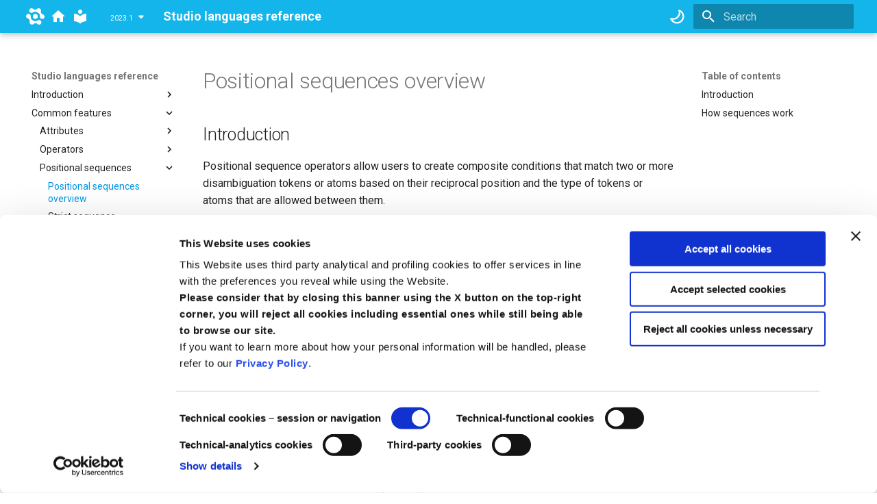

--- FILE ---
content_type: text/html
request_url: https://docs.expert.ai/studio/latest/languages/positional-sequences/overview/
body_size: 13233
content:

<!doctype html>
<html lang="en" class="no-js">
  <head>
	<script id="Cookiebot" src="https://consent.cookiebot.com/uc.js" data-cbid="7266bba7-fd19-43f4-af07-b252ff9493c2" data-blockingmode="auto" type="text/javascript"></script>
    
      <meta charset="utf-8">
      <meta name="viewport" content="width=device-width,initial-scale=1">
      
      
      
        <link rel="canonical" href="https://docs.expert.ai/studio/2023.1/languages/positional-sequences/overview/">
      
      
        <link rel="prev" href="../../operators/compound-sequences/">
      
      
        <link rel="next" href="../strict/">
      
      
      <link rel="icon" href="../../favicon.ico">
      <meta name="generator" content="mkdocs-1.5.3, mkdocs-material-9.5.11">
    
    
      
        <title>Positional sequences overview - Studio languages reference</title>
      
    
    
      <link rel="stylesheet" href="../../assets/stylesheets/main.7e359304.min.css">
      
        
        <link rel="stylesheet" href="../../assets/stylesheets/palette.06af60db.min.css">
      
      


    
    
      
    
    
      
        
        
        <link rel="preconnect" href="https://fonts.gstatic.com" crossorigin>
        <link rel="stylesheet" href="https://fonts.googleapis.com/css?family=Roboto:300,300i,400,400i,700,700i%7CRoboto+Mono:400,400i,700,700i&display=fallback">
        <style>:root{--md-text-font:"Roboto";--md-code-font:"Roboto Mono"}</style>
      
    
    
      <link rel="stylesheet" href="../../stylesheets/mkdocs-extra.css">
    
    <script>__md_scope=new URL("../..",location),__md_hash=e=>[...e].reduce((e,_)=>(e<<5)-e+_.charCodeAt(0),0),__md_get=(e,_=localStorage,t=__md_scope)=>JSON.parse(_.getItem(e)),__md_set=(e,_,t=localStorage,a=__md_scope)=>{try{t.setItem(e,JSON.stringify(_))}catch(e){}}</script>
    
      

    
    
    
  </head>
  
  
    
    
      
    
    
    
    
    <body dir="ltr" data-md-color-scheme="default" data-md-color-primary="blue" data-md-color-accent="blue">
  
    
    <input class="md-toggle" data-md-toggle="drawer" type="checkbox" id="__drawer" autocomplete="off">
    <input class="md-toggle" data-md-toggle="search" type="checkbox" id="__search" autocomplete="off">
    <label class="md-overlay" for="__drawer"></label>
    <div data-md-component="skip">
      
        
        <a href="#positional-sequences-overview" class="md-skip">
          Skip to content
        </a>
      
    </div>
    <div data-md-component="announce">
      
    </div>
    
    
      

  

<header class="md-header md-header--shadow" data-md-component="header">
  <nav class="md-header__inner md-grid" aria-label="Header">
    <a href="https://www.expert.ai" target="_blank" title="expert.ai" class="md-header__button md-logo" aria-label="expert.ai">
      <svg xmlns="http://www.w3.org/2000/svg" id="Layer_1" data-name="Layer 1" viewBox="0 0 248.29 222.5" version="1.1"><path d="M167.46 134.31a11.37 11.37 0 01-5.12 8.89l-21.62 12.52a11.37 11.37 0 01-10.26 0l-21.66-12.45a11.38 11.38 0 01-5.14-8.88v-25a11.35 11.35 0 015.12-8.89L130.37 88a11.37 11.37 0 0110.26 0l21.66 12.47a11.37 11.37 0 015.14 8.88z" id="path37" fill="#fff" transform="translate(-11.1 -10.66)"/><path id="path883-7" d="M147.545 8.917c-3.52 3.245-14.313 9.668-26.896 9.757C95.852 18.85 96.526.287 72.664.234 58.504.205 42.41 12.095 42.576 32.83 42.678 45.737 52.374 59.874 70 62.587c19.8 3.048 33.334-18.696 56.766-17.089 13.397.919 18.828 7.978 27.199 12.432 8.796 4.68 16.871 6.195 24.365 17.338 13.109 19.49 1.044 42.082 13.584 57.705 11.163 13.908 28.253 15.236 39.483 8.871 18.039-10.224 20.29-30.107 13.184-42.354-11.977-20.639-27.716-10.774-39.962-32.337-6.214-10.942-6.048-23.5-4.999-28.17 3.833-17.054-5.489-29.295-14.794-34.506-9.306-5.211-24.428-7.405-37.28 4.44z" fill="#fff"/><path id="path883-7-0" d="M101.2 213.24c3.52-3.245 14.313-9.667 26.896-9.757 24.798-.176 24.123 18.387 47.986 18.44 14.159.03 30.252-11.86 30.088-32.595-.103-12.907-9.798-27.044-27.425-29.758-19.8-3.048-33.333 18.697-56.766 17.09-13.397-.92-18.828-7.978-27.198-12.432-8.796-4.68-16.872-6.196-24.366-17.338-13.108-19.49-1.043-42.082-13.583-57.706-11.163-13.908-28.254-15.236-39.484-8.87C-.69 90.537-2.942 110.42 4.165 122.666c11.976 20.64 27.715 10.774 39.961 32.337 6.215 10.942 6.049 23.5 4.999 28.171-3.832 17.054 5.49 29.295 14.795 34.506 9.305 5.21 24.428 7.404 37.28-4.441z" fill="#fff"/></svg>
    </a>
    <a href="https://docs.expert.ai" title="docs.expert.ai" class="md-header__button md-logo" aria-label="docs.expert.ai">
      <svg xmlns="http://www.w3.org/2000/svg" viewBox="0 0 24 24"><path d="M10 20v-6h4v6h5v-8h3L12 3 2 12h3v8h5Z"/></svg>
    </a>
    <a href="../.." title="Studio languages reference" class="md-header__button md-logo" aria-label="Studio languages reference" data-md-component="logo">
      
  
  <svg xmlns="http://www.w3.org/2000/svg" viewBox="0 0 24 24"><path d="M12 8a3 3 0 0 0 3-3 3 3 0 0 0-3-3 3 3 0 0 0-3 3 3 3 0 0 0 3 3m0 3.54C9.64 9.35 6.5 8 3 8v11c3.5 0 6.64 1.35 9 3.54 2.36-2.19 5.5-3.54 9-3.54V8c-3.5 0-6.64 1.35-9 3.54Z"/></svg>

    </a>
    <label class="md-header__button md-icon" for="__drawer">
      
      <svg xmlns="http://www.w3.org/2000/svg" viewBox="0 0 24 24"><path d="M3 6h18v2H3V6m0 5h18v2H3v-2m0 5h18v2H3v-2Z"/></svg>
    </label>
	
	<div class="md-version"></div>
	<script src="https://docs.expert.ai/versions-drop-down.js"></script>

    <div class="md-header__title" data-md-component="header-title">
      <div class="md-header__ellipsis">
        <div class="md-header__topic">
          <span class="md-ellipsis">
            Studio languages reference
          </span>
        </div>
        <div class="md-header__topic" data-md-component="header-topic">
          <span class="md-ellipsis">
            
              Positional sequences overview
            
          </span>
        </div>
      </div>
    </div>
    
      
        <form class="md-header__option" data-md-component="palette">
  
    
    
    
    <input class="md-option" data-md-color-media="(prefers-color-scheme: light)" data-md-color-scheme="default" data-md-color-primary="blue" data-md-color-accent="blue"  aria-label="Switch to dark mode"  type="radio" name="__palette" id="__palette_0">
    
      <label class="md-header__button md-icon" title="Switch to dark mode" for="__palette_1" hidden>
        <svg xmlns="http://www.w3.org/2000/svg" viewBox="0 0 16 16"><path d="M9.598 1.591a.749.749 0 0 1 .785-.175 7.001 7.001 0 1 1-8.967 8.967.75.75 0 0 1 .961-.96 5.5 5.5 0 0 0 7.046-7.046.75.75 0 0 1 .175-.786Zm1.616 1.945a7 7 0 0 1-7.678 7.678 5.499 5.499 0 1 0 7.678-7.678Z"/></svg>
      </label>
    
  
    
    
    
    <input class="md-option" data-md-color-media="(prefers-color-scheme: dark)" data-md-color-scheme="slate" data-md-color-primary="blue" data-md-color-accent="blue"  aria-label="Switch to light mode"  type="radio" name="__palette" id="__palette_1">
    
      <label class="md-header__button md-icon" title="Switch to light mode" for="__palette_0" hidden>
        <svg xmlns="http://www.w3.org/2000/svg" viewBox="0 0 16 16"><path d="M8 12a4 4 0 1 1 0-8 4 4 0 0 1 0 8Zm0-1.5a2.5 2.5 0 1 0 0-5 2.5 2.5 0 0 0 0 5Zm5.657-8.157a.75.75 0 0 1 0 1.061l-1.061 1.06a.749.749 0 0 1-1.275-.326.749.749 0 0 1 .215-.734l1.06-1.06a.75.75 0 0 1 1.06 0Zm-9.193 9.193a.75.75 0 0 1 0 1.06l-1.06 1.061a.75.75 0 1 1-1.061-1.06l1.06-1.061a.75.75 0 0 1 1.061 0ZM8 0a.75.75 0 0 1 .75.75v1.5a.75.75 0 0 1-1.5 0V.75A.75.75 0 0 1 8 0ZM3 8a.75.75 0 0 1-.75.75H.75a.75.75 0 0 1 0-1.5h1.5A.75.75 0 0 1 3 8Zm13 0a.75.75 0 0 1-.75.75h-1.5a.75.75 0 0 1 0-1.5h1.5A.75.75 0 0 1 16 8Zm-8 5a.75.75 0 0 1 .75.75v1.5a.75.75 0 0 1-1.5 0v-1.5A.75.75 0 0 1 8 13Zm3.536-1.464a.75.75 0 0 1 1.06 0l1.061 1.06a.75.75 0 0 1-1.06 1.061l-1.061-1.06a.75.75 0 0 1 0-1.061ZM2.343 2.343a.75.75 0 0 1 1.061 0l1.06 1.061a.751.751 0 0 1-.018 1.042.751.751 0 0 1-1.042.018l-1.06-1.06a.75.75 0 0 1 0-1.06Z"/></svg>
      </label>
    
  
</form>
      
    
    
      <script>var media,input,key,value,palette=__md_get("__palette");if(palette&&palette.color){"(prefers-color-scheme)"===palette.color.media&&(media=matchMedia("(prefers-color-scheme: light)"),input=document.querySelector(media.matches?"[data-md-color-media='(prefers-color-scheme: light)']":"[data-md-color-media='(prefers-color-scheme: dark)']"),palette.color.media=input.getAttribute("data-md-color-media"),palette.color.scheme=input.getAttribute("data-md-color-scheme"),palette.color.primary=input.getAttribute("data-md-color-primary"),palette.color.accent=input.getAttribute("data-md-color-accent"));for([key,value]of Object.entries(palette.color))document.body.setAttribute("data-md-color-"+key,value)}</script>
    
    
    
      <label class="md-header__button md-icon" for="__search">
        
        <svg xmlns="http://www.w3.org/2000/svg" viewBox="0 0 24 24"><path d="M9.5 3A6.5 6.5 0 0 1 16 9.5c0 1.61-.59 3.09-1.56 4.23l.27.27h.79l5 5-1.5 1.5-5-5v-.79l-.27-.27A6.516 6.516 0 0 1 9.5 16 6.5 6.5 0 0 1 3 9.5 6.5 6.5 0 0 1 9.5 3m0 2C7 5 5 7 5 9.5S7 14 9.5 14 14 12 14 9.5 12 5 9.5 5Z"/></svg>
      </label>
      <div class="md-search" data-md-component="search" role="dialog">
  <label class="md-search__overlay" for="__search"></label>
  <div class="md-search__inner" role="search">
    <form class="md-search__form" name="search">
      <input type="text" class="md-search__input" name="query" aria-label="Search" placeholder="Search" autocapitalize="off" autocorrect="off" autocomplete="off" spellcheck="false" data-md-component="search-query" required>
      <label class="md-search__icon md-icon" for="__search">
        
        <svg xmlns="http://www.w3.org/2000/svg" viewBox="0 0 24 24"><path d="M9.5 3A6.5 6.5 0 0 1 16 9.5c0 1.61-.59 3.09-1.56 4.23l.27.27h.79l5 5-1.5 1.5-5-5v-.79l-.27-.27A6.516 6.516 0 0 1 9.5 16 6.5 6.5 0 0 1 3 9.5 6.5 6.5 0 0 1 9.5 3m0 2C7 5 5 7 5 9.5S7 14 9.5 14 14 12 14 9.5 12 5 9.5 5Z"/></svg>
        
        <svg xmlns="http://www.w3.org/2000/svg" viewBox="0 0 24 24"><path d="M20 11v2H8l5.5 5.5-1.42 1.42L4.16 12l7.92-7.92L13.5 5.5 8 11h12Z"/></svg>
      </label>
      <nav class="md-search__options" aria-label="Search">
        
        <button type="reset" class="md-search__icon md-icon" title="Clear" aria-label="Clear" tabindex="-1">
          
          <svg xmlns="http://www.w3.org/2000/svg" viewBox="0 0 24 24"><path d="M19 6.41 17.59 5 12 10.59 6.41 5 5 6.41 10.59 12 5 17.59 6.41 19 12 13.41 17.59 19 19 17.59 13.41 12 19 6.41Z"/></svg>
        </button>
      </nav>
      
    </form>
    <div class="md-search__output">
      <div class="md-search__scrollwrap" data-md-scrollfix>
        <div class="md-search-result" data-md-component="search-result">
          <div class="md-search-result__meta">
            Initializing search
          </div>
          <ol class="md-search-result__list" role="presentation"></ol>
        </div>
      </div>
    </div>
  </div>
</div>
    
    
  </nav>
  
</header>
    
    <div class="md-container" data-md-component="container">
      
      
        
          
        
      
      <main class="md-main" data-md-component="main">
        <div class="md-main__inner md-grid">
          
            
              
              <div class="md-sidebar md-sidebar--primary" data-md-component="sidebar" data-md-type="navigation" >
                <div class="md-sidebar__scrollwrap">
                  <div class="md-sidebar__inner">
                    



<nav class="md-nav md-nav--primary" aria-label="Navigation" data-md-level="0">
  <label class="md-nav__title" for="__drawer">
    <a href="../.." title="Studio languages reference" class="md-nav__button md-logo" aria-label="Studio languages reference" data-md-component="logo">
      
  
  <svg xmlns="http://www.w3.org/2000/svg" viewBox="0 0 24 24"><path d="M12 8a3 3 0 0 0 3-3 3 3 0 0 0-3-3 3 3 0 0 0-3 3 3 3 0 0 0 3 3m0 3.54C9.64 9.35 6.5 8 3 8v11c3.5 0 6.64 1.35 9 3.54 2.36-2.19 5.5-3.54 9-3.54V8c-3.5 0-6.64 1.35-9 3.54Z"/></svg>

    </a>
    Studio languages reference
  </label>
  
  <ul class="md-nav__list" data-md-scrollfix>
    
      
      
  
  
  
  
    
    
    
    
    <li class="md-nav__item md-nav__item--nested">
      
        
        
        <input class="md-nav__toggle md-toggle " type="checkbox" id="__nav_1" >
        
          
          <label class="md-nav__link" for="__nav_1" id="__nav_1_label" tabindex="0">
            
  
  <span class="md-ellipsis">
    Introduction
  </span>
  

            <span class="md-nav__icon md-icon"></span>
          </label>
        
        <nav class="md-nav" data-md-level="1" aria-labelledby="__nav_1_label" aria-expanded="false">
          <label class="md-nav__title" for="__nav_1">
            <span class="md-nav__icon md-icon"></span>
            Introduction
          </label>
          <ul class="md-nav__list" data-md-scrollfix>
            
              
                
  
  
  
  
    <li class="md-nav__item">
      <a href="../.." class="md-nav__link">
        
  
  <span class="md-ellipsis">
    Studio programming languages
  </span>
  

      </a>
    </li>
  

              
            
              
                
  
  
  
  
    <li class="md-nav__item">
      <a href="../../disambiguation-output/" class="md-nav__link">
        
  
  <span class="md-ellipsis">
    Disambiguation output
  </span>
  

      </a>
    </li>
  

              
            
          </ul>
        </nav>
      
    </li>
  

    
      
      
  
  
    
  
  
  
    
    
    
    
    <li class="md-nav__item md-nav__item--active md-nav__item--nested">
      
        
        
        <input class="md-nav__toggle md-toggle " type="checkbox" id="__nav_2" checked>
        
          
          <label class="md-nav__link" for="__nav_2" id="__nav_2_label" tabindex="0">
            
  
  <span class="md-ellipsis">
    Common features
  </span>
  

            <span class="md-nav__icon md-icon"></span>
          </label>
        
        <nav class="md-nav" data-md-level="1" aria-labelledby="__nav_2_label" aria-expanded="true">
          <label class="md-nav__title" for="__nav_2">
            <span class="md-nav__icon md-icon"></span>
            Common features
          </label>
          <ul class="md-nav__list" data-md-scrollfix>
            
              
                
  
  
  
  
    
    
    
    
    <li class="md-nav__item md-nav__item--nested">
      
        
        
        <input class="md-nav__toggle md-toggle " type="checkbox" id="__nav_2_1" >
        
          
          <label class="md-nav__link" for="__nav_2_1" id="__nav_2_1_label" tabindex="0">
            
  
  <span class="md-ellipsis">
    Attributes
  </span>
  

            <span class="md-nav__icon md-icon"></span>
          </label>
        
        <nav class="md-nav" data-md-level="2" aria-labelledby="__nav_2_1_label" aria-expanded="false">
          <label class="md-nav__title" for="__nav_2_1">
            <span class="md-nav__icon md-icon"></span>
            Attributes
          </label>
          <ul class="md-nav__list" data-md-scrollfix>
            
              
                
  
  
  
  
    <li class="md-nav__item">
      <a href="../../attributes/" class="md-nav__link">
        
  
  <span class="md-ellipsis">
    Attributes overview
  </span>
  

      </a>
    </li>
  

              
            
              
                
  
  
  
  
    <li class="md-nav__item">
      <a href="../../attributes/keyword/" class="md-nav__link">
        
  
  <span class="md-ellipsis">
    KEYWORD attribute
  </span>
  

      </a>
    </li>
  

              
            
              
                
  
  
  
  
    <li class="md-nav__item">
      <a href="../../attributes/lemma/" class="md-nav__link">
        
  
  <span class="md-ellipsis">
    LEMMA attribute
  </span>
  

      </a>
    </li>
  

              
            
              
                
  
  
  
  
    <li class="md-nav__item">
      <a href="../../attributes/blemma/" class="md-nav__link">
        
  
  <span class="md-ellipsis">
    BLEMMA attribute
  </span>
  

      </a>
    </li>
  

              
            
              
                
  
  
  
  
    <li class="md-nav__item">
      <a href="../../attributes/ulemma/" class="md-nav__link">
        
  
  <span class="md-ellipsis">
    ULEMMA attribute
  </span>
  

      </a>
    </li>
  

              
            
              
                
  
  
  
  
    <li class="md-nav__item">
      <a href="../../attributes/syncon/" class="md-nav__link">
        
  
  <span class="md-ellipsis">
    SYNCON attribute
  </span>
  

      </a>
    </li>
  

              
            
              
                
  
  
  
  
    <li class="md-nav__item">
      <a href="../../attributes/ancestor/" class="md-nav__link">
        
  
  <span class="md-ellipsis">
    ANCESTOR attribute
  </span>
  

      </a>
    </li>
  

              
            
              
                
  
  
  
  
    <li class="md-nav__item">
      <a href="../../attributes/list/" class="md-nav__link">
        
  
  <span class="md-ellipsis">
    LIST attribute
  </span>
  

      </a>
    </li>
  

              
            
              
                
  
  
  
  
    <li class="md-nav__item">
      <a href="../../attributes/blist/" class="md-nav__link">
        
  
  <span class="md-ellipsis">
    BLIST attribute
  </span>
  

      </a>
    </li>
  

              
            
              
                
  
  
  
  
    
    
    
    
    <li class="md-nav__item md-nav__item--nested">
      
        
        
        <input class="md-nav__toggle md-toggle " type="checkbox" id="__nav_2_1_10" >
        
          
          <label class="md-nav__link" for="__nav_2_1_10" id="__nav_2_1_10_label" tabindex="0">
            
  
  <span class="md-ellipsis">
    TYPE attribute
  </span>
  

            <span class="md-nav__icon md-icon"></span>
          </label>
        
        <nav class="md-nav" data-md-level="3" aria-labelledby="__nav_2_1_10_label" aria-expanded="false">
          <label class="md-nav__title" for="__nav_2_1_10">
            <span class="md-nav__icon md-icon"></span>
            TYPE attribute
          </label>
          <ul class="md-nav__list" data-md-scrollfix>
            
              
                
  
  
  
  
    <li class="md-nav__item">
      <a href="../../attributes/type/" class="md-nav__link">
        
  
  <span class="md-ellipsis">
    TYPE attribute overview
  </span>
  

      </a>
    </li>
  

              
            
              
                
  
  
  
  
    <li class="md-nav__item">
      <a href="../../attributes/type/english/" class="md-nav__link">
        
  
  <span class="md-ellipsis">
    Sub-attributes - English
  </span>
  

      </a>
    </li>
  

              
            
              
                
  
  
  
  
    <li class="md-nav__item">
      <a href="../../attributes/type/italian/" class="md-nav__link">
        
  
  <span class="md-ellipsis">
    Sub-attributes - Italian
  </span>
  

      </a>
    </li>
  

              
            
              
                
  
  
  
  
    <li class="md-nav__item">
      <a href="../../attributes/type/french/" class="md-nav__link">
        
  
  <span class="md-ellipsis">
    Sub-attributes - French
  </span>
  

      </a>
    </li>
  

              
            
              
                
  
  
  
  
    <li class="md-nav__item">
      <a href="../../attributes/type/spanish/" class="md-nav__link">
        
  
  <span class="md-ellipsis">
    Sub-attributes - Spanish
  </span>
  

      </a>
    </li>
  

              
            
              
                
  
  
  
  
    <li class="md-nav__item">
      <a href="../../attributes/type/german/" class="md-nav__link">
        
  
  <span class="md-ellipsis">
    Sub-attributes - German
  </span>
  

      </a>
    </li>
  

              
            
              
                
  
  
  
  
    <li class="md-nav__item">
      <a href="../../attributes/type/russian/" class="md-nav__link">
        
  
  <span class="md-ellipsis">
    Sub-attributes - Russian
  </span>
  

      </a>
    </li>
  

              
            
              
                
  
  
  
  
    <li class="md-nav__item">
      <a href="../../attributes/type/portuguese/" class="md-nav__link">
        
  
  <span class="md-ellipsis">
    Sub-attributes - Portuguese
  </span>
  

      </a>
    </li>
  

              
            
              
                
  
  
  
  
    <li class="md-nav__item">
      <a href="../../attributes/type/dutch/" class="md-nav__link">
        
  
  <span class="md-ellipsis">
    Sub-attributes - Dutch
  </span>
  

      </a>
    </li>
  

              
            
              
                
  
  
  
  
    <li class="md-nav__item">
      <a href="../../attributes/type/entities/" class="md-nav__link">
        
  
  <span class="md-ellipsis">
    Structured entities
  </span>
  

      </a>
    </li>
  

              
            
          </ul>
        </nav>
      
    </li>
  

              
            
              
                
  
  
  
  
    
    
    
    
    <li class="md-nav__item md-nav__item--nested">
      
        
        
        <input class="md-nav__toggle md-toggle " type="checkbox" id="__nav_2_1_11" >
        
          
          <label class="md-nav__link" for="__nav_2_1_11" id="__nav_2_1_11_label" tabindex="0">
            
  
  <span class="md-ellipsis">
    PATTERN attribute
  </span>
  

            <span class="md-nav__icon md-icon"></span>
          </label>
        
        <nav class="md-nav" data-md-level="3" aria-labelledby="__nav_2_1_11_label" aria-expanded="false">
          <label class="md-nav__title" for="__nav_2_1_11">
            <span class="md-nav__icon md-icon"></span>
            PATTERN attribute
          </label>
          <ul class="md-nav__list" data-md-scrollfix>
            
              
                
  
  
  
  
    <li class="md-nav__item">
      <a href="../../attributes/pattern/" class="md-nav__link">
        
  
  <span class="md-ellipsis">
    PATTERN attribute overview
  </span>
  

      </a>
    </li>
  

              
            
              
                
  
  
  
  
    
    
    
    
    <li class="md-nav__item md-nav__item--nested">
      
        
        
        <input class="md-nav__toggle md-toggle " type="checkbox" id="__nav_2_1_11_2" >
        
          
          <label class="md-nav__link" for="__nav_2_1_11_2" id="__nav_2_1_11_2_label" tabindex="0">
            
  
  <span class="md-ellipsis">
    Regular expressions
  </span>
  

            <span class="md-nav__icon md-icon"></span>
          </label>
        
        <nav class="md-nav" data-md-level="4" aria-labelledby="__nav_2_1_11_2_label" aria-expanded="false">
          <label class="md-nav__title" for="__nav_2_1_11_2">
            <span class="md-nav__icon md-icon"></span>
            Regular expressions
          </label>
          <ul class="md-nav__list" data-md-scrollfix>
            
              
                
  
  
  
  
    <li class="md-nav__item">
      <a href="../../attributes/pattern/regular-expressions/" class="md-nav__link">
        
  
  <span class="md-ellipsis">
    Regular expressions overview
  </span>
  

      </a>
    </li>
  

              
            
              
                
  
  
  
  
    <li class="md-nav__item">
      <a href="../../attributes/pattern/groups/" class="md-nav__link">
        
  
  <span class="md-ellipsis">
    Groups peculiarities
  </span>
  

      </a>
    </li>
  

              
            
          </ul>
        </nav>
      
    </li>
  

              
            
          </ul>
        </nav>
      
    </li>
  

              
            
              
                
  
  
  
  
    <li class="md-nav__item">
      <a href="../../attributes/role/" class="md-nav__link">
        
  
  <span class="md-ellipsis">
    ROLE attribute
  </span>
  

      </a>
    </li>
  

              
            
              
                
  
  
  
  
    <li class="md-nav__item">
      <a href="../../attributes/position/" class="md-nav__link">
        
  
  <span class="md-ellipsis">
    POSITION attribute
  </span>
  

      </a>
    </li>
  

              
            
              
                
  
  
  
  
    <li class="md-nav__item">
      <a href="../../attributes/relevant/" class="md-nav__link">
        
  
  <span class="md-ellipsis">
    RELEVANT attribute
  </span>
  

      </a>
    </li>
  

              
            
              
                
  
  
  
  
    <li class="md-nav__item">
      <a href="../../attributes/tag/" class="md-nav__link">
        
  
  <span class="md-ellipsis">
    TAG attribute
  </span>
  

      </a>
    </li>
  

              
            
              
                
  
  
  
  
    <li class="md-nav__item">
      <a href="../../attributes/btag/" class="md-nav__link">
        
  
  <span class="md-ellipsis">
    BTAG attribute
  </span>
  

      </a>
    </li>
  

              
            
              
                
  
  
  
  
    <li class="md-nav__item">
      <a href="../../attributes/cell/" class="md-nav__link">
        
  
  <span class="md-ellipsis">
    CELL attribute
  </span>
  

      </a>
    </li>
  

              
            
              
                
  
  
  
  
    <li class="md-nav__item">
      <a href="../../attributes/titlelevel/" class="md-nav__link">
        
  
  <span class="md-ellipsis">
    TITLELEVEL attribute
  </span>
  

      </a>
    </li>
  

              
            
              
                
  
  
  
  
    <li class="md-nav__item">
      <a href="../../attributes/combination/" class="md-nav__link">
        
  
  <span class="md-ellipsis">
    Combination of attributes
  </span>
  

      </a>
    </li>
  

              
            
              
                
  
  
  
  
    <li class="md-nav__item">
      <a href="../../attributes/external-files/" class="md-nav__link">
        
  
  <span class="md-ellipsis">
    Attributes from external files
  </span>
  

      </a>
    </li>
  

              
            
              
                
  
  
  
  
    <li class="md-nav__item">
      <a href="../../attributes/script/" class="md-nav__link">
        
  
  <span class="md-ellipsis">
    SCRIPT attribute
  </span>
  

      </a>
    </li>
  

              
            
              
                
  
  
  
  
    <li class="md-nav__item">
      <a href="../../attributes/stem/" class="md-nav__link">
        
  
  <span class="md-ellipsis">
    STEM attribute
  </span>
  

      </a>
    </li>
  

              
            
          </ul>
        </nav>
      
    </li>
  

              
            
              
                
  
  
  
  
    
    
    
    
    <li class="md-nav__item md-nav__item--nested">
      
        
        
        <input class="md-nav__toggle md-toggle " type="checkbox" id="__nav_2_2" >
        
          
          <label class="md-nav__link" for="__nav_2_2" id="__nav_2_2_label" tabindex="0">
            
  
  <span class="md-ellipsis">
    Operators
  </span>
  

            <span class="md-nav__icon md-icon"></span>
          </label>
        
        <nav class="md-nav" data-md-level="2" aria-labelledby="__nav_2_2_label" aria-expanded="false">
          <label class="md-nav__title" for="__nav_2_2">
            <span class="md-nav__icon md-icon"></span>
            Operators
          </label>
          <ul class="md-nav__list" data-md-scrollfix>
            
              
                
  
  
  
  
    <li class="md-nav__item">
      <a href="../../operators/" class="md-nav__link">
        
  
  <span class="md-ellipsis">
    Operators overview
  </span>
  

      </a>
    </li>
  

              
            
              
                
  
  
  
  
    <li class="md-nav__item">
      <a href="../../operators/boolean/" class="md-nav__link">
        
  
  <span class="md-ellipsis">
    Boolean operators
  </span>
  

      </a>
    </li>
  

              
            
              
                
  
  
  
  
    <li class="md-nav__item">
      <a href="../../operators/boolean/and/" class="md-nav__link">
        
  
  <span class="md-ellipsis">
    AND operator
  </span>
  

      </a>
    </li>
  

              
            
              
                
  
  
  
  
    <li class="md-nav__item">
      <a href="../../operators/boolean/and-not/" class="md-nav__link">
        
  
  <span class="md-ellipsis">
    AND NOT operator
  </span>
  

      </a>
    </li>
  

              
            
              
                
  
  
  
  
    <li class="md-nav__item">
      <a href="../../operators/boolean/or/" class="md-nav__link">
        
  
  <span class="md-ellipsis">
    OR operator
  </span>
  

      </a>
    </li>
  

              
            
              
                
  
  
  
  
    <li class="md-nav__item">
      <a href="../../operators/boolean/xor/" class="md-nav__link">
        
  
  <span class="md-ellipsis">
    XOR operator
  </span>
  

      </a>
    </li>
  

              
            
              
                
  
  
  
  
    <li class="md-nav__item">
      <a href="../../operators/boolean/next/" class="md-nav__link">
        
  
  <span class="md-ellipsis">
    NEXT operator
  </span>
  

      </a>
    </li>
  

              
            
              
                
  
  
  
  
    <li class="md-nav__item">
      <a href="../../operators/boolean/next-not/" class="md-nav__link">
        
  
  <span class="md-ellipsis">
    NEXT NOT operator
  </span>
  

      </a>
    </li>
  

              
            
              
                
  
  
  
  
    <li class="md-nav__item">
      <a href="../../operators/boolean/prev/" class="md-nav__link">
        
  
  <span class="md-ellipsis">
    PREV operator
  </span>
  

      </a>
    </li>
  

              
            
              
                
  
  
  
  
    <li class="md-nav__item">
      <a href="../../operators/boolean/prev-not/" class="md-nav__link">
        
  
  <span class="md-ellipsis">
    PREV NOT operator
  </span>
  

      </a>
    </li>
  

              
            
              
                
  
  
  
  
    <li class="md-nav__item">
      <a href="../../operators/mandatory/" class="md-nav__link">
        
  
  <span class="md-ellipsis">
    MANDATORY
  </span>
  

      </a>
    </li>
  

              
            
              
                
  
  
  
  
    <li class="md-nav__item">
      <a href="../../operators/optional/" class="md-nav__link">
        
  
  <span class="md-ellipsis">
    OPTIONAL
  </span>
  

      </a>
    </li>
  

              
            
              
                
  
  
  
  
    <li class="md-nav__item">
      <a href="../../operators/logical/" class="md-nav__link">
        
  
  <span class="md-ellipsis">
    Logical operators
  </span>
  

      </a>
    </li>
  

              
            
              
                
  
  
  
  
    <li class="md-nav__item">
      <a href="../../operators/compound-sequences/" class="md-nav__link">
        
  
  <span class="md-ellipsis">
    Compound sequences
  </span>
  

      </a>
    </li>
  

              
            
          </ul>
        </nav>
      
    </li>
  

              
            
              
                
  
  
    
  
  
  
    
    
    
    
    <li class="md-nav__item md-nav__item--active md-nav__item--nested">
      
        
        
        <input class="md-nav__toggle md-toggle " type="checkbox" id="__nav_2_3" checked>
        
          
          <label class="md-nav__link" for="__nav_2_3" id="__nav_2_3_label" tabindex="0">
            
  
  <span class="md-ellipsis">
    Positional sequences
  </span>
  

            <span class="md-nav__icon md-icon"></span>
          </label>
        
        <nav class="md-nav" data-md-level="2" aria-labelledby="__nav_2_3_label" aria-expanded="true">
          <label class="md-nav__title" for="__nav_2_3">
            <span class="md-nav__icon md-icon"></span>
            Positional sequences
          </label>
          <ul class="md-nav__list" data-md-scrollfix>
            
              
                
  
  
    
  
  
  
    <li class="md-nav__item md-nav__item--active">
      
      <input class="md-nav__toggle md-toggle" type="checkbox" id="__toc">
      
      
        
      
      
        <label class="md-nav__link md-nav__link--active" for="__toc">
          
  
  <span class="md-ellipsis">
    Positional sequences overview
  </span>
  

          <span class="md-nav__icon md-icon"></span>
        </label>
      
      <a href="./" class="md-nav__link md-nav__link--active">
        
  
  <span class="md-ellipsis">
    Positional sequences overview
  </span>
  

      </a>
      
        

<nav class="md-nav md-nav--secondary" aria-label="Table of contents">
  
  
  
    
  
  
    <label class="md-nav__title" for="__toc">
      <span class="md-nav__icon md-icon"></span>
      Table of contents
    </label>
    <ul class="md-nav__list" data-md-component="toc" data-md-scrollfix>
      
        <li class="md-nav__item">
  <a href="#introduction" class="md-nav__link">
    <span class="md-ellipsis">
      Introduction
    </span>
  </a>
  
</li>
      
        <li class="md-nav__item">
  <a href="#how-sequences-work" class="md-nav__link">
    <span class="md-ellipsis">
      How sequences work
    </span>
  </a>
  
</li>
      
    </ul>
  
</nav>
      
    </li>
  

              
            
              
                
  
  
  
  
    <li class="md-nav__item">
      <a href="../strict/" class="md-nav__link">
        
  
  <span class="md-ellipsis">
    Strict sequence
  </span>
  

      </a>
    </li>
  

              
            
              
                
  
  
  
  
    <li class="md-nav__item">
      <a href="../loose/" class="md-nav__link">
        
  
  <span class="md-ellipsis">
    Loose sequence
  </span>
  

      </a>
    </li>
  

              
            
              
                
  
  
  
  
    <li class="md-nav__item">
      <a href="../flexible/" class="md-nav__link">
        
  
  <span class="md-ellipsis">
    Flexible sequence
  </span>
  

      </a>
    </li>
  

              
            
              
                
  
  
  
  
    <li class="md-nav__item">
      <a href="../negation/" class="md-nav__link">
        
  
  <span class="md-ellipsis">
    Negations in sequences
  </span>
  

      </a>
    </li>
  

              
            
              
                
  
  
  
  
    <li class="md-nav__item">
      <a href="../inhibitors/" class="md-nav__link">
        
  
  <span class="md-ellipsis">
    Inhibitors of the distribution in sequences
  </span>
  

      </a>
    </li>
  

              
            
          </ul>
        </nav>
      
    </li>
  

              
            
              
                
  
  
  
  
    
    
    
    
    <li class="md-nav__item md-nav__item--nested">
      
        
        
        <input class="md-nav__toggle md-toggle " type="checkbox" id="__nav_2_4" >
        
          
          <label class="md-nav__link" for="__nav_2_4" id="__nav_2_4_label" tabindex="0">
            
  
  <span class="md-ellipsis">
    Scope and condition
  </span>
  

            <span class="md-nav__icon md-icon"></span>
          </label>
        
        <nav class="md-nav" data-md-level="2" aria-labelledby="__nav_2_4_label" aria-expanded="false">
          <label class="md-nav__title" for="__nav_2_4">
            <span class="md-nav__icon md-icon"></span>
            Scope and condition
          </label>
          <ul class="md-nav__list" data-md-scrollfix>
            
              
                
  
  
  
  
    <li class="md-nav__item">
      <a href="../../scope/" class="md-nav__link">
        
  
  <span class="md-ellipsis">
    SCOPE overview
  </span>
  

      </a>
    </li>
  

              
            
              
                
  
  
  
  
    <li class="md-nav__item">
      <a href="../../scope/standard-options/" class="md-nav__link">
        
  
  <span class="md-ellipsis">
    SCOPE standard options
  </span>
  

      </a>
    </li>
  

              
            
              
                
  
  
  
  
    <li class="md-nav__item">
      <a href="../../scope/custom-options/" class="md-nav__link">
        
  
  <span class="md-ellipsis">
    SCOPE custom options
  </span>
  

      </a>
    </li>
  

              
            
              
                
  
  
  
  
    <li class="md-nav__item">
      <a href="../../scope/options-intersection/" class="md-nav__link">
        
  
  <span class="md-ellipsis">
    Intersection of scope options
  </span>
  

      </a>
    </li>
  

              
            
              
                
  
  
  
  
    <li class="md-nav__item">
      <a href="../../scope/options-combination/" class="md-nav__link">
        
  
  <span class="md-ellipsis">
    Combinations of standard and custom scope options
  </span>
  

      </a>
    </li>
  

              
            
              
                
  
  
  
  
    <li class="md-nav__item">
      <a href="../../scope/domain-constraints/" class="md-nav__link">
        
  
  <span class="md-ellipsis">
    SCOPE with domain constraints
  </span>
  

      </a>
    </li>
  

              
            
              
                
  
  
  
  
    <li class="md-nav__item">
      <a href="../../scope/sentence-relevant/" class="md-nav__link">
        
  
  <span class="md-ellipsis">
    SCOPE with SENTENCE RELEVANT syntax
  </span>
  

      </a>
    </li>
  

              
            
              
                
  
  
  
  
    <li class="md-nav__item">
      <a href="../../condition/" class="md-nav__link">
        
  
  <span class="md-ellipsis">
    Condition overview
  </span>
  

      </a>
    </li>
  

              
            
              
                
  
  
  
  
    <li class="md-nav__item">
      <a href="../../condition/expressions/" class="md-nav__link">
        
  
  <span class="md-ellipsis">
    Condition expressions and sub-expressions
  </span>
  

      </a>
    </li>
  

              
            
              
                
  
  
  
  
    <li class="md-nav__item">
      <a href="../../condition/sub-rules/" class="md-nav__link">
        
  
  <span class="md-ellipsis">
    Sub-rules
  </span>
  

      </a>
    </li>
  

              
            
          </ul>
        </nav>
      
    </li>
  

              
            
              
                
  
  
  
  
    
    
    
    
    <li class="md-nav__item md-nav__item--nested">
      
        
        
        <input class="md-nav__toggle md-toggle " type="checkbox" id="__nav_2_5" >
        
          
          <label class="md-nav__link" for="__nav_2_5" id="__nav_2_5_label" tabindex="0">
            
  
  <span class="md-ellipsis">
    Sections and segments
  </span>
  

            <span class="md-nav__icon md-icon"></span>
          </label>
        
        <nav class="md-nav" data-md-level="2" aria-labelledby="__nav_2_5_label" aria-expanded="false">
          <label class="md-nav__title" for="__nav_2_5">
            <span class="md-nav__icon md-icon"></span>
            Sections and segments
          </label>
          <ul class="md-nav__list" data-md-scrollfix>
            
              
                
  
  
  
  
    <li class="md-nav__item">
      <a href="../../sections-and-segments/" class="md-nav__link">
        
  
  <span class="md-ellipsis">
    Sections and segments overview
  </span>
  

      </a>
    </li>
  

              
            
              
                
  
  
  
  
    <li class="md-nav__item">
      <a href="../../sections/" class="md-nav__link">
        
  
  <span class="md-ellipsis">
    Sections
  </span>
  

      </a>
    </li>
  

              
            
              
                
  
  
  
  
    <li class="md-nav__item">
      <a href="../../segments/" class="md-nav__link">
        
  
  <span class="md-ellipsis">
    Segments
  </span>
  

      </a>
    </li>
  

              
            
              
                
  
  
  
  
    <li class="md-nav__item">
      <a href="../../segments/rules/" class="md-nav__link">
        
  
  <span class="md-ellipsis">
    Segmentation rules
  </span>
  

      </a>
    </li>
  

              
            
              
                
  
  
  
  
    <li class="md-nav__item">
      <a href="../../segments/transforming-boundaries/" class="md-nav__link">
        
  
  <span class="md-ellipsis">
    Transforming boundaries into segments
  </span>
  

      </a>
    </li>
  

              
            
              
                
  
  
  
  
    <li class="md-nav__item">
      <a href="../../segments/removal/" class="md-nav__link">
        
  
  <span class="md-ellipsis">
    Segments removal
  </span>
  

      </a>
    </li>
  

              
            
          </ul>
        </nav>
      
    </li>
  

              
            
              
                
  
  
  
  
    
    
    
    
    <li class="md-nav__item md-nav__item--nested">
      
        
        
        <input class="md-nav__toggle md-toggle " type="checkbox" id="__nav_2_6" >
        
          
          <label class="md-nav__link" for="__nav_2_6" id="__nav_2_6_label" tabindex="0">
            
  
  <span class="md-ellipsis">
    Values normalization
  </span>
  

            <span class="md-nav__icon md-icon"></span>
          </label>
        
        <nav class="md-nav" data-md-level="2" aria-labelledby="__nav_2_6_label" aria-expanded="false">
          <label class="md-nav__title" for="__nav_2_6">
            <span class="md-nav__icon md-icon"></span>
            Values normalization
          </label>
          <ul class="md-nav__list" data-md-scrollfix>
            
              
                
  
  
  
  
    <li class="md-nav__item">
      <a href="../../value-normalization/" class="md-nav__link">
        
  
  <span class="md-ellipsis">
    Value normalization overview
  </span>
  

      </a>
    </li>
  

              
            
              
                
  
  
  
  
    <li class="md-nav__item">
      <a href="../../default-normalization/" class="md-nav__link">
        
  
  <span class="md-ellipsis">
    Default normalization
  </span>
  

      </a>
    </li>
  

              
            
              
                
  
  
  
  
    
    
    
    
    <li class="md-nav__item md-nav__item--nested">
      
        
        
        <input class="md-nav__toggle md-toggle " type="checkbox" id="__nav_2_6_3" >
        
          
          <label class="md-nav__link" for="__nav_2_6_3" id="__nav_2_6_3_label" tabindex="0">
            
  
  <span class="md-ellipsis">
    Transformation
  </span>
  

            <span class="md-nav__icon md-icon"></span>
          </label>
        
        <nav class="md-nav" data-md-level="3" aria-labelledby="__nav_2_6_3_label" aria-expanded="false">
          <label class="md-nav__title" for="__nav_2_6_3">
            <span class="md-nav__icon md-icon"></span>
            Transformation
          </label>
          <ul class="md-nav__list" data-md-scrollfix>
            
              
                
  
  
  
  
    <li class="md-nav__item">
      <a href="../../transformation/" class="md-nav__link">
        
  
  <span class="md-ellipsis">
    Transformation overview
  </span>
  

      </a>
    </li>
  

              
            
              
                
  
  
  
  
    <li class="md-nav__item">
      <a href="../../transformation/atom/" class="md-nav__link">
        
  
  <span class="md-ellipsis">
    ATOM
  </span>
  

      </a>
    </li>
  

              
            
              
                
  
  
  
  
    <li class="md-nav__item">
      <a href="../../transformation/base/" class="md-nav__link">
        
  
  <span class="md-ellipsis">
    BASE
  </span>
  

      </a>
    </li>
  

              
            
              
                
  
  
  
  
    <li class="md-nav__item">
      <a href="../../transformation/clause/" class="md-nav__link">
        
  
  <span class="md-ellipsis">
    CLAUSE
  </span>
  

      </a>
    </li>
  

              
            
              
                
  
  
  
  
    <li class="md-nav__item">
      <a href="../../transformation/entry/" class="md-nav__link">
        
  
  <span class="md-ellipsis">
    ENTRY
  </span>
  

      </a>
    </li>
  

              
            
              
                
  
  
  
  
    <li class="md-nav__item">
      <a href="../../transformation/extension/" class="md-nav__link">
        
  
  <span class="md-ellipsis">
    EXTENSION
  </span>
  

      </a>
    </li>
  

              
            
              
                
  
  
  
  
    <li class="md-nav__item">
      <a href="../../transformation/norm/" class="md-nav__link">
        
  
  <span class="md-ellipsis">
    NORM
  </span>
  

      </a>
    </li>
  

              
            
              
                
  
  
  
  
    <li class="md-nav__item">
      <a href="../../transformation/paragraph/" class="md-nav__link">
        
  
  <span class="md-ellipsis">
    PARAGRAPH
  </span>
  

      </a>
    </li>
  

              
            
              
                
  
  
  
  
    <li class="md-nav__item">
      <a href="../../transformation/phrase/" class="md-nav__link">
        
  
  <span class="md-ellipsis">
    PHRASE
  </span>
  

      </a>
    </li>
  

              
            
              
                
  
  
  
  
    <li class="md-nav__item">
      <a href="../../transformation/script/" class="md-nav__link">
        
  
  <span class="md-ellipsis">
    SCRIPT
  </span>
  

      </a>
    </li>
  

              
            
              
                
  
  
  
  
    <li class="md-nav__item">
      <a href="../../transformation/section/" class="md-nav__link">
        
  
  <span class="md-ellipsis">
    SECTION
  </span>
  

      </a>
    </li>
  

              
            
              
                
  
  
  
  
    <li class="md-nav__item">
      <a href="../../transformation/sector/" class="md-nav__link">
        
  
  <span class="md-ellipsis">
    SECTOR
  </span>
  

      </a>
    </li>
  

              
            
              
                
  
  
  
  
    <li class="md-nav__item">
      <a href="../../transformation/segment/" class="md-nav__link">
        
  
  <span class="md-ellipsis">
    SEGMENT
  </span>
  

      </a>
    </li>
  

              
            
              
                
  
  
  
  
    <li class="md-nav__item">
      <a href="../../transformation/sentence/" class="md-nav__link">
        
  
  <span class="md-ellipsis">
    SENTENCE
  </span>
  

      </a>
    </li>
  

              
            
              
                
  
  
  
  
    <li class="md-nav__item">
      <a href="../../transformation/sequence/" class="md-nav__link">
        
  
  <span class="md-ellipsis">
    SEQUENCE
  </span>
  

      </a>
    </li>
  

              
            
              
                
  
  
  
  
    <li class="md-nav__item">
      <a href="../../transformation/smartentry/" class="md-nav__link">
        
  
  <span class="md-ellipsis">
    SMARTENTRY
  </span>
  

      </a>
    </li>
  

              
            
              
                
  
  
  
  
    <li class="md-nav__item">
      <a href="../../transformation/syncon/" class="md-nav__link">
        
  
  <span class="md-ellipsis">
    SYNCON
  </span>
  

      </a>
    </li>
  

              
            
              
                
  
  
  
  
    <li class="md-nav__item">
      <a href="../../transformation/tag/" class="md-nav__link">
        
  
  <span class="md-ellipsis">
    TAG
  </span>
  

      </a>
    </li>
  

              
            
              
                
  
  
  
  
    <li class="md-nav__item">
      <a href="../../transformation/tagentry/" class="md-nav__link">
        
  
  <span class="md-ellipsis">
    TAGENTRY
  </span>
  

      </a>
    </li>
  

              
            
              
                
  
  
  
  
    <li class="md-nav__item">
      <a href="../../transformation/text/" class="md-nav__link">
        
  
  <span class="md-ellipsis">
    TEXT
  </span>
  

      </a>
    </li>
  

              
            
              
                
  
  
  
  
    <li class="md-nav__item">
      <a href="../../transformation/token/" class="md-nav__link">
        
  
  <span class="md-ellipsis">
    TOKEN
  </span>
  

      </a>
    </li>
  

              
            
              
                
  
  
  
  
    <li class="md-nav__item">
      <a href="../../transformation/titletext/" class="md-nav__link">
        
  
  <span class="md-ellipsis">
    TITLETEXT
  </span>
  

      </a>
    </li>
  

              
            
          </ul>
        </nav>
      
    </li>
  

              
            
              
                
  
  
  
  
    
    
    
    
    <li class="md-nav__item md-nav__item--nested">
      
        
        
        <input class="md-nav__toggle md-toggle " type="checkbox" id="__nav_2_6_4" >
        
          
          <label class="md-nav__link" for="__nav_2_6_4" id="__nav_2_6_4_label" tabindex="0">
            
  
  <span class="md-ellipsis">
    Composition
  </span>
  

            <span class="md-nav__icon md-icon"></span>
          </label>
        
        <nav class="md-nav" data-md-level="3" aria-labelledby="__nav_2_6_4_label" aria-expanded="false">
          <label class="md-nav__title" for="__nav_2_6_4">
            <span class="md-nav__icon md-icon"></span>
            Composition
          </label>
          <ul class="md-nav__list" data-md-scrollfix>
            
              
                
  
  
  
  
    <li class="md-nav__item">
      <a href="../../composition/" class="md-nav__link">
        
  
  <span class="md-ellipsis">
    Composition overview
  </span>
  

      </a>
    </li>
  

              
            
              
                
  
  
  
  
    <li class="md-nav__item">
      <a href="../../transformation-and-composition/" class="md-nav__link">
        
  
  <span class="md-ellipsis">
    Combined use of transformation and composition
  </span>
  

      </a>
    </li>
  

              
            
          </ul>
        </nav>
      
    </li>
  

              
            
          </ul>
        </nav>
      
    </li>
  

              
            
              
                
  
  
  
  
    <li class="md-nav__item">
      <a href="../../names/" class="md-nav__link">
        
  
  <span class="md-ellipsis">
    Names
  </span>
  

      </a>
    </li>
  

              
            
              
                
  
  
  
  
    <li class="md-nav__item">
      <a href="../../comments/" class="md-nav__link">
        
  
  <span class="md-ellipsis">
    Comments
  </span>
  

      </a>
    </li>
  

              
            
              
                
  
  
  
  
    <li class="md-nav__item">
      <a href="../../import/" class="md-nav__link">
        
  
  <span class="md-ellipsis">
    IMPORT
  </span>
  

      </a>
    </li>
  

              
            
              
                
  
  
  
  
    <li class="md-nav__item">
      <a href="../../options/" class="md-nav__link">
        
  
  <span class="md-ellipsis">
    OPTIONS
  </span>
  

      </a>
    </li>
  

              
            
          </ul>
        </nav>
      
    </li>
  

    
      
      
  
  
  
  
    
    
    
    
    <li class="md-nav__item md-nav__item--nested">
      
        
        
        <input class="md-nav__toggle md-toggle " type="checkbox" id="__nav_3" >
        
          
          <label class="md-nav__link" for="__nav_3" id="__nav_3_label" tabindex="0">
            
  
  <span class="md-ellipsis">
    Categorization
  </span>
  

            <span class="md-nav__icon md-icon"></span>
          </label>
        
        <nav class="md-nav" data-md-level="1" aria-labelledby="__nav_3_label" aria-expanded="false">
          <label class="md-nav__title" for="__nav_3">
            <span class="md-nav__icon md-icon"></span>
            Categorization
          </label>
          <ul class="md-nav__list" data-md-scrollfix>
            
              
                
  
  
  
  
    <li class="md-nav__item">
      <a href="../../categorization/" class="md-nav__link">
        
  
  <span class="md-ellipsis">
    Categorization peculiarities
  </span>
  

      </a>
    </li>
  

              
            
              
                
  
  
  
  
    <li class="md-nav__item">
      <a href="../../categorization/rules/" class="md-nav__link">
        
  
  <span class="md-ellipsis">
    Categorization rules syntax
  </span>
  

      </a>
    </li>
  

              
            
              
                
  
  
  
  
    <li class="md-nav__item">
      <a href="../../categorization/rules/domain/" class="md-nav__link">
        
  
  <span class="md-ellipsis">
    Domain name
  </span>
  

      </a>
    </li>
  

              
            
              
                
  
  
  
  
    <li class="md-nav__item">
      <a href="../../categorization/rules/score/" class="md-nav__link">
        
  
  <span class="md-ellipsis">
    Domain score
  </span>
  

      </a>
    </li>
  

              
            
              
                
  
  
  
  
    <li class="md-nav__item">
      <a href="../../categorization/rules/scoring-mechanism/" class="md-nav__link">
        
  
  <span class="md-ellipsis">
    The scoring mechanism
  </span>
  

      </a>
    </li>
  

              
            
          </ul>
        </nav>
      
    </li>
  

    
      
      
  
  
  
  
    
    
    
    
    <li class="md-nav__item md-nav__item--nested">
      
        
        
        <input class="md-nav__toggle md-toggle " type="checkbox" id="__nav_4" >
        
          
          <label class="md-nav__link" for="__nav_4" id="__nav_4_label" tabindex="0">
            
  
  <span class="md-ellipsis">
    Extraction
  </span>
  

            <span class="md-nav__icon md-icon"></span>
          </label>
        
        <nav class="md-nav" data-md-level="1" aria-labelledby="__nav_4_label" aria-expanded="false">
          <label class="md-nav__title" for="__nav_4">
            <span class="md-nav__icon md-icon"></span>
            Extraction
          </label>
          <ul class="md-nav__list" data-md-scrollfix>
            
              
                
  
  
  
  
    <li class="md-nav__item">
      <a href="../../extraction/" class="md-nav__link">
        
  
  <span class="md-ellipsis">
    Extraction peculiarities
  </span>
  

      </a>
    </li>
  

              
            
              
                
  
  
  
  
    
    
    
    
    <li class="md-nav__item md-nav__item--nested">
      
        
        
        <input class="md-nav__toggle md-toggle " type="checkbox" id="__nav_4_2" >
        
          
          <label class="md-nav__link" for="__nav_4_2" id="__nav_4_2_label" tabindex="0">
            
  
  <span class="md-ellipsis">
    Structures
  </span>
  

            <span class="md-nav__icon md-icon"></span>
          </label>
        
        <nav class="md-nav" data-md-level="2" aria-labelledby="__nav_4_2_label" aria-expanded="false">
          <label class="md-nav__title" for="__nav_4_2">
            <span class="md-nav__icon md-icon"></span>
            Structures
          </label>
          <ul class="md-nav__list" data-md-scrollfix>
            
              
                
  
  
  
  
    <li class="md-nav__item">
      <a href="../../extraction/structures/" class="md-nav__link">
        
  
  <span class="md-ellipsis">
    Templates and fields
  </span>
  

      </a>
    </li>
  

              
            
              
                
  
  
  
  
    <li class="md-nav__item">
      <a href="../../extraction/structures/field-attributes/" class="md-nav__link">
        
  
  <span class="md-ellipsis">
    Field attributes
  </span>
  

      </a>
    </li>
  

              
            
              
                
  
  
  
  
    <li class="md-nav__item">
      <a href="../../extraction/structures/merge-option/" class="md-nav__link">
        
  
  <span class="md-ellipsis">
    Merge option
  </span>
  

      </a>
    </li>
  

              
            
          </ul>
        </nav>
      
    </li>
  

              
            
              
                
  
  
  
  
    
    
    
    
    <li class="md-nav__item md-nav__item--nested">
      
        
        
        <input class="md-nav__toggle md-toggle " type="checkbox" id="__nav_4_3" >
        
          
          <label class="md-nav__link" for="__nav_4_3" id="__nav_4_3_label" tabindex="0">
            
  
  <span class="md-ellipsis">
    Rules
  </span>
  

            <span class="md-nav__icon md-icon"></span>
          </label>
        
        <nav class="md-nav" data-md-level="2" aria-labelledby="__nav_4_3_label" aria-expanded="false">
          <label class="md-nav__title" for="__nav_4_3">
            <span class="md-nav__icon md-icon"></span>
            Rules
          </label>
          <ul class="md-nav__list" data-md-scrollfix>
            
              
                
  
  
  
  
    <li class="md-nav__item">
      <a href="../../extraction/rules/" class="md-nav__link">
        
  
  <span class="md-ellipsis">
    Extraction rules syntax
  </span>
  

      </a>
    </li>
  

              
            
              
                
  
  
  
  
    <li class="md-nav__item">
      <a href="../../extraction/rules/byrule-aggregation/" class="md-nav__link">
        
  
  <span class="md-ellipsis">
    By-rule aggregation
  </span>
  

      </a>
    </li>
  

              
            
              
                
  
  
  
  
    
    
    
    
    <li class="md-nav__item md-nav__item--nested">
      
        
        
        <input class="md-nav__toggle md-toggle " type="checkbox" id="__nav_4_3_3" >
        
          
          <label class="md-nav__link" for="__nav_4_3_3" id="__nav_4_3_3_label" tabindex="0">
            
  
  <span class="md-ellipsis">
    Extraction values transformation
  </span>
  

            <span class="md-nav__icon md-icon"></span>
          </label>
        
        <nav class="md-nav" data-md-level="3" aria-labelledby="__nav_4_3_3_label" aria-expanded="false">
          <label class="md-nav__title" for="__nav_4_3_3">
            <span class="md-nav__icon md-icon"></span>
            Extraction values transformation
          </label>
          <ul class="md-nav__list" data-md-scrollfix>
            
              
                
  
  
  
  
    <li class="md-nav__item">
      <a href="../../extraction/values-transformation/" class="md-nav__link">
        
  
  <span class="md-ellipsis">
    Extraction values transformation overview
  </span>
  

      </a>
    </li>
  

              
            
              
                
  
  
  
  
    <li class="md-nav__item">
      <a href="../../extraction/values-transformation/structured-entities/" class="md-nav__link">
        
  
  <span class="md-ellipsis">
    Transformation of structured entities
  </span>
  

      </a>
    </li>
  

              
            
              
                
  
  
  
  
    <li class="md-nav__item">
      <a href="../../extraction/values-transformation/token/" class="md-nav__link">
        
  
  <span class="md-ellipsis">
    TRANSFORM TOKEN
  </span>
  

      </a>
    </li>
  

              
            
          </ul>
        </nav>
      
    </li>
  

              
            
              
                
  
  
  
  
    <li class="md-nav__item">
      <a href="../../extraction/confidence/" class="md-nav__link">
        
  
  <span class="md-ellipsis">
    Confidence score
  </span>
  

      </a>
    </li>
  

              
            
              
                
  
  
  
  
    <li class="md-nav__item">
      <a href="../../extraction/scoring-mechanism/" class="md-nav__link">
        
  
  <span class="md-ellipsis">
    The scoring mechanism
  </span>
  

      </a>
    </li>
  

              
            
          </ul>
        </nav>
      
    </li>
  

              
            
              
                
  
  
  
  
    <li class="md-nav__item">
      <a href="../../extraction/process/" class="md-nav__link">
        
  
  <span class="md-ellipsis">
    Advanced topic: record generation process
  </span>
  

      </a>
    </li>
  

              
            
          </ul>
        </nav>
      
    </li>
  

    
      
      
  
  
  
  
    <li class="md-nav__item">
      <a href="../../hybrid-rules/" class="md-nav__link">
        
  
  <span class="md-ellipsis">
    Hybrid rules
  </span>
  

      </a>
    </li>
  

    
      
      
  
  
  
  
    <li class="md-nav__item">
      <a href="../../tagging/" class="md-nav__link">
        
  
  <span class="md-ellipsis">
    Tagging
  </span>
  

      </a>
    </li>
  

    
      
      
  
  
  
  
    
    
    
    
    <li class="md-nav__item md-nav__item--nested">
      
        
        
        <input class="md-nav__toggle md-toggle " type="checkbox" id="__nav_7" >
        
          
          <label class="md-nav__link" for="__nav_7" id="__nav_7_label" tabindex="0">
            
  
  <span class="md-ellipsis">
    Scripting
  </span>
  

            <span class="md-nav__icon md-icon"></span>
          </label>
        
        <nav class="md-nav" data-md-level="1" aria-labelledby="__nav_7_label" aria-expanded="false">
          <label class="md-nav__title" for="__nav_7">
            <span class="md-nav__icon md-icon"></span>
            Scripting
          </label>
          <ul class="md-nav__list" data-md-scrollfix>
            
              
                
  
  
  
  
    <li class="md-nav__item">
      <a href="../../scripting/" class="md-nav__link">
        
  
  <span class="md-ellipsis">
    Scripting overview
  </span>
  

      </a>
    </li>
  

              
            
              
                
  
  
  
  
    <li class="md-nav__item">
      <a href="../../scripting/initialize-shutdown/" class="md-nav__link">
        
  
  <span class="md-ellipsis">
    initialize and shutdown functions
  </span>
  

      </a>
    </li>
  

              
            
              
                
  
  
  
  
    <li class="md-nav__item">
      <a href="../../scripting/predefined-functions/" class="md-nav__link">
        
  
  <span class="md-ellipsis">
    Predefined functions
  </span>
  

      </a>
    </li>
  

              
            
              
                
  
  
  
  
    
    
    
    
    <li class="md-nav__item md-nav__item--nested">
      
        
        
        <input class="md-nav__toggle md-toggle " type="checkbox" id="__nav_7_4" >
        
          
          <label class="md-nav__link" for="__nav_7_4" id="__nav_7_4_label" tabindex="0">
            
  
  <span class="md-ellipsis">
    Predefined objects
  </span>
  

            <span class="md-nav__icon md-icon"></span>
          </label>
        
        <nav class="md-nav" data-md-level="2" aria-labelledby="__nav_7_4_label" aria-expanded="false">
          <label class="md-nav__title" for="__nav_7_4">
            <span class="md-nav__icon md-icon"></span>
            Predefined objects
          </label>
          <ul class="md-nav__list" data-md-scrollfix>
            
              
                
  
  
  
  
    <li class="md-nav__item">
      <a href="../../scripting/console/" class="md-nav__link">
        
  
  <span class="md-ellipsis">
    CONSOLE
  </span>
  

      </a>
    </li>
  

              
            
              
                
  
  
  
  
    <li class="md-nav__item">
      <a href="../../scripting/ctx-object/" class="md-nav__link">
        
  
  <span class="md-ellipsis">
    CTX
  </span>
  

      </a>
    </li>
  

              
            
              
                
  
  
  
  
    
    
    
    
    <li class="md-nav__item md-nav__item--nested">
      
        
        
        <input class="md-nav__toggle md-toggle " type="checkbox" id="__nav_7_4_3" >
        
          
          <label class="md-nav__link" for="__nav_7_4_3" id="__nav_7_4_3_label" tabindex="0">
            
  
  <span class="md-ellipsis">
    DIS
  </span>
  

            <span class="md-nav__icon md-icon"></span>
          </label>
        
        <nav class="md-nav" data-md-level="3" aria-labelledby="__nav_7_4_3_label" aria-expanded="false">
          <label class="md-nav__title" for="__nav_7_4_3">
            <span class="md-nav__icon md-icon"></span>
            DIS
          </label>
          <ul class="md-nav__list" data-md-scrollfix>
            
              
                
  
  
  
  
    <li class="md-nav__item">
      <a href="../../scripting/dis-object/" class="md-nav__link">
        
  
  <span class="md-ellipsis">
    The DIS object
  </span>
  

      </a>
    </li>
  

              
            
              
                
  
  
  
  
    <li class="md-nav__item">
      <a href="../../scripting/dis-object/count/" class="md-nav__link">
        
  
  <span class="md-ellipsis">
    Count text subdivisions
  </span>
  

      </a>
    </li>
  

              
            
              
                
  
  
  
  
    <li class="md-nav__item">
      <a href="../../scripting/dis-object/index-from-position/" class="md-nav__link">
        
  
  <span class="md-ellipsis">
    Get index from position
  </span>
  

      </a>
    </li>
  

              
            
              
                
  
  
  
  
    <li class="md-nav__item">
      <a href="../../scripting/dis-object/manage-tagging/" class="md-nav__link">
        
  
  <span class="md-ellipsis">
    Manage tagging
  </span>
  

      </a>
    </li>
  

              
            
              
                
  
  
  
  
    <li class="md-nav__item">
      <a href="../../scripting/dis-object/text/" class="md-nav__link">
        
  
  <span class="md-ellipsis">
    Get text
  </span>
  

      </a>
    </li>
  

              
            
              
                
  
  
  
  
    <li class="md-nav__item">
      <a href="../../scripting/dis-object/text-subdivisions-objects/" class="md-nav__link">
        
  
  <span class="md-ellipsis">
    Text subdivisions objects
  </span>
  

      </a>
    </li>
  

              
            
          </ul>
        </nav>
      
    </li>
  

              
            
              
                
  
  
  
  
    
    
    
    
    <li class="md-nav__item md-nav__item--nested">
      
        
        
        <input class="md-nav__toggle md-toggle " type="checkbox" id="__nav_7_4_4" >
        
          
          <label class="md-nav__link" for="__nav_7_4_4" id="__nav_7_4_4_label" tabindex="0">
            
  
  <span class="md-ellipsis">
    LAY
  </span>
  

            <span class="md-nav__icon md-icon"></span>
          </label>
        
        <nav class="md-nav" data-md-level="3" aria-labelledby="__nav_7_4_4_label" aria-expanded="false">
          <label class="md-nav__title" for="__nav_7_4_4">
            <span class="md-nav__icon md-icon"></span>
            LAY
          </label>
          <ul class="md-nav__list" data-md-scrollfix>
            
              
                
  
  
  
  
    <li class="md-nav__item">
      <a href="../../scripting/lay-object/" class="md-nav__link">
        
  
  <span class="md-ellipsis">
    The LAY object
  </span>
  

      </a>
    </li>
  

              
            
              
                
  
  
  
  
    <li class="md-nav__item">
      <a href="../../scripting/lay-object/blocks/" class="md-nav__link">
        
  
  <span class="md-ellipsis">
    Blocks
  </span>
  

      </a>
    </li>
  

              
            
              
                
  
  
  
  
    <li class="md-nav__item">
      <a href="../../scripting/lay-object/cells/" class="md-nav__link">
        
  
  <span class="md-ellipsis">
    Cells
  </span>
  

      </a>
    </li>
  

              
            
              
                
  
  
  
  
    <li class="md-nav__item">
      <a href="../../scripting/lay-object/fonts/" class="md-nav__link">
        
  
  <span class="md-ellipsis">
    Fonts
  </span>
  

      </a>
    </li>
  

              
            
              
                
  
  
  
  
    <li class="md-nav__item">
      <a href="../../scripting/lay-object/pages/" class="md-nav__link">
        
  
  <span class="md-ellipsis">
    Pages
  </span>
  

      </a>
    </li>
  

              
            
              
                
  
  
  
  
    <li class="md-nav__item">
      <a href="../../scripting/lay-object/tables/" class="md-nav__link">
        
  
  <span class="md-ellipsis">
    Tables
  </span>
  

      </a>
    </li>
  

              
            
              
                
  
  
  
  
    <li class="md-nav__item">
      <a href="../../scripting/lay-object/titles/" class="md-nav__link">
        
  
  <span class="md-ellipsis">
    Titles
  </span>
  

      </a>
    </li>
  

              
            
              
                
  
  
  
  
    <li class="md-nav__item">
      <a href="../../scripting/lay-object/words/" class="md-nav__link">
        
  
  <span class="md-ellipsis">
    Words
  </span>
  

      </a>
    </li>
  

              
            
          </ul>
        </nav>
      
    </li>
  

              
            
              
                
  
  
  
  
    <li class="md-nav__item">
      <a href="../../scripting/rex-object/" class="md-nav__link">
        
  
  <span class="md-ellipsis">
    REX
  </span>
  

      </a>
    </li>
  

              
            
              
                
  
  
  
  
    <li class="md-nav__item">
      <a href="../../scripting/utl-object/" class="md-nav__link">
        
  
  <span class="md-ellipsis">
    UTL
  </span>
  

      </a>
    </li>
  

              
            
              
                
  
  
  
  
    
    
    
    
    <li class="md-nav__item md-nav__item--nested">
      
        
        
        <input class="md-nav__toggle md-toggle " type="checkbox" id="__nav_7_4_7" >
        
          
          <label class="md-nav__link" for="__nav_7_4_7" id="__nav_7_4_7_label" tabindex="0">
            
  
  <span class="md-ellipsis">
    XML
  </span>
  

            <span class="md-nav__icon md-icon"></span>
          </label>
        
        <nav class="md-nav" data-md-level="3" aria-labelledby="__nav_7_4_7_label" aria-expanded="false">
          <label class="md-nav__title" for="__nav_7_4_7">
            <span class="md-nav__icon md-icon"></span>
            XML
          </label>
          <ul class="md-nav__list" data-md-scrollfix>
            
              
                
  
  
  
  
    <li class="md-nav__item">
      <a href="../../scripting/xml-object/" class="md-nav__link">
        
  
  <span class="md-ellipsis">
    Introduction to the XML pre-defined object
  </span>
  

      </a>
    </li>
  

              
            
              
                
  
  
  
  
    <li class="md-nav__item">
      <a href="../../scripting/xml-object/close-document/" class="md-nav__link">
        
  
  <span class="md-ellipsis">
    closeDocument(xmlID)
  </span>
  

      </a>
    </li>
  

              
            
              
                
  
  
  
  
    <li class="md-nav__item">
      <a href="../../scripting/xml-object/find-child-elem/" class="md-nav__link">
        
  
  <span class="md-ellipsis">
    findChildElem(xmlID, childElementName)
  </span>
  

      </a>
    </li>
  

              
            
              
                
  
  
  
  
    <li class="md-nav__item">
      <a href="../../scripting/xml-object/find-elem/" class="md-nav__link">
        
  
  <span class="md-ellipsis">
    findElem(xmlID, elementName)
  </span>
  

      </a>
    </li>
  

              
            
              
                
  
  
  
  
    <li class="md-nav__item">
      <a href="../../scripting/xml-object/get-attrib/" class="md-nav__link">
        
  
  <span class="md-ellipsis">
    getAttrib(xmlID, attribName)
  </span>
  

      </a>
    </li>
  

              
            
              
                
  
  
  
  
    <li class="md-nav__item">
      <a href="../../scripting/xml-object/get-child-attrib/" class="md-nav__link">
        
  
  <span class="md-ellipsis">
    getChildAttrib(xmlID, childAttribName)
  </span>
  

      </a>
    </li>
  

              
            
              
                
  
  
  
  
    <li class="md-nav__item">
      <a href="../../scripting/xml-object/get-child-data/" class="md-nav__link">
        
  
  <span class="md-ellipsis">
    getChildData(xmlID)
  </span>
  

      </a>
    </li>
  

              
            
              
                
  
  
  
  
    <li class="md-nav__item">
      <a href="../../scripting/xml-object/get-child-tag-name/" class="md-nav__link">
        
  
  <span class="md-ellipsis">
    getChildTagName(xmlID)
  </span>
  

      </a>
    </li>
  

              
            
              
                
  
  
  
  
    <li class="md-nav__item">
      <a href="../../scripting/xml-object/get-data/" class="md-nav__link">
        
  
  <span class="md-ellipsis">
    getData(xmlID)
  </span>
  

      </a>
    </li>
  

              
            
              
                
  
  
  
  
    <li class="md-nav__item">
      <a href="../../scripting/xml-object/get-tag-name/" class="md-nav__link">
        
  
  <span class="md-ellipsis">
    getTagName(xmlID)
  </span>
  

      </a>
    </li>
  

              
            
              
                
  
  
  
  
    <li class="md-nav__item">
      <a href="../../scripting/xml-object/into-elem/" class="md-nav__link">
        
  
  <span class="md-ellipsis">
    intoElem(xmlID)
  </span>
  

      </a>
    </li>
  

              
            
              
                
  
  
  
  
    <li class="md-nav__item">
      <a href="../../scripting/xml-object/iterate-child-elem/" class="md-nav__link">
        
  
  <span class="md-ellipsis">
    iterateChildElem(xmlID)
  </span>
  

      </a>
    </li>
  

              
            
              
                
  
  
  
  
    <li class="md-nav__item">
      <a href="../../scripting/xml-object/iterate-elem/" class="md-nav__link">
        
  
  <span class="md-ellipsis">
    iterateElem(xmlID)
  </span>
  

      </a>
    </li>
  

              
            
              
                
  
  
  
  
    <li class="md-nav__item">
      <a href="../../scripting/xml-object/open-document/" class="md-nav__link">
        
  
  <span class="md-ellipsis">
    openDocument(xmlFile)
  </span>
  

      </a>
    </li>
  

              
            
              
                
  
  
  
  
    <li class="md-nav__item">
      <a href="../../scripting/xml-object/out-of-elem/" class="md-nav__link">
        
  
  <span class="md-ellipsis">
    outOfElem(xmlID)
  </span>
  

      </a>
    </li>
  

              
            
              
                
  
  
  
  
    <li class="md-nav__item">
      <a href="../../scripting/xml-object/save-pos-restore-pos/" class="md-nav__link">
        
  
  <span class="md-ellipsis">
    savePos(xmlID, posLabel) and restorePos(xmlID, posLabel)
  </span>
  

      </a>
    </li>
  

              
            
          </ul>
        </nav>
      
    </li>
  

              
            
          </ul>
        </nav>
      
    </li>
  

              
            
              
                
  
  
  
  
    <li class="md-nav__item">
      <a href="../../scripting/onprepare/" class="md-nav__link">
        
  
  <span class="md-ellipsis">
    onPrepare
  </span>
  

      </a>
    </li>
  

              
            
              
                
  
  
  
  
    
    
    
    
    <li class="md-nav__item md-nav__item--nested">
      
        
        
        <input class="md-nav__toggle md-toggle " type="checkbox" id="__nav_7_6" >
        
          
          <label class="md-nav__link" for="__nav_7_6" id="__nav_7_6_label" tabindex="0">
            
  
  <span class="md-ellipsis">
    onCategorizer
  </span>
  

            <span class="md-nav__icon md-icon"></span>
          </label>
        
        <nav class="md-nav" data-md-level="2" aria-labelledby="__nav_7_6_label" aria-expanded="false">
          <label class="md-nav__title" for="__nav_7_6">
            <span class="md-nav__icon md-icon"></span>
            onCategorizer
          </label>
          <ul class="md-nav__list" data-md-scrollfix>
            
              
                
  
  
  
  
    <li class="md-nav__item">
      <a href="../../scripting/oncategorizer/" class="md-nav__link">
        
  
  <span class="md-ellipsis">
    onCategorizer introduction
  </span>
  

      </a>
    </li>
  

              
            
              
                
  
  
  
  
    <li class="md-nav__item">
      <a href="../../scripting/oncategorizer/sets/" class="md-nav__link">
        
  
  <span class="md-ellipsis">
    Sets
  </span>
  

      </a>
    </li>
  

              
            
              
                
  
  
  
  
    
    
    
    
    <li class="md-nav__item md-nav__item--nested">
      
        
        
        <input class="md-nav__toggle md-toggle " type="checkbox" id="__nav_7_6_3" >
        
          
          <label class="md-nav__link" for="__nav_7_6_3" id="__nav_7_6_3_label" tabindex="0">
            
  
  <span class="md-ellipsis">
    Functions
  </span>
  

            <span class="md-nav__icon md-icon"></span>
          </label>
        
        <nav class="md-nav" data-md-level="3" aria-labelledby="__nav_7_6_3_label" aria-expanded="false">
          <label class="md-nav__title" for="__nav_7_6_3">
            <span class="md-nav__icon md-icon"></span>
            Functions
          </label>
          <ul class="md-nav__list" data-md-scrollfix>
            
              
                
  
  
  
  
    <li class="md-nav__item">
      <a href="../../scripting/oncategorizer/functions/" class="md-nav__link">
        
  
  <span class="md-ellipsis">
    Functions introduction
  </span>
  

      </a>
    </li>
  

              
            
              
                
  
  
  
  
    <li class="md-nav__item">
      <a href="../../scripting/oncategorizer/functions/add/" class="md-nav__link">
        
  
  <span class="md-ellipsis">
    ADD
  </span>
  

      </a>
    </li>
  

              
            
              
                
  
  
  
  
    <li class="md-nav__item">
      <a href="../../scripting/oncategorizer/functions/changescore/" class="md-nav__link">
        
  
  <span class="md-ellipsis">
    CHANGESCORE
  </span>
  

      </a>
    </li>
  

              
            
              
                
  
  
  
  
    <li class="md-nav__item">
      <a href="../../scripting/oncategorizer/functions/clan/" class="md-nav__link">
        
  
  <span class="md-ellipsis">
    CLAN
  </span>
  

      </a>
    </li>
  

              
            
              
                
  
  
  
  
    <li class="md-nav__item">
      <a href="../../scripting/oncategorizer/functions/clean/" class="md-nav__link">
        
  
  <span class="md-ellipsis">
    CLEAN
  </span>
  

      </a>
    </li>
  

              
            
              
                
  
  
  
  
    <li class="md-nav__item">
      <a href="../../scripting/oncategorizer/functions/clone/" class="md-nav__link">
        
  
  <span class="md-ellipsis">
    CLONE
  </span>
  

      </a>
    </li>
  

              
            
              
                
  
  
  
  
    <li class="md-nav__item">
      <a href="../../scripting/oncategorizer/functions/difference/" class="md-nav__link">
        
  
  <span class="md-ellipsis">
    DIFFERENCE
  </span>
  

      </a>
    </li>
  

              
            
              
                
  
  
  
  
    <li class="md-nav__item">
      <a href="../../scripting/oncategorizer/functions/dimensions/" class="md-nav__link">
        
  
  <span class="md-ellipsis">
    DIMENSIONS
  </span>
  

      </a>
    </li>
  

              
            
              
                
  
  
  
  
    <li class="md-nav__item">
      <a href="../../scripting/oncategorizer/functions/divide/" class="md-nav__link">
        
  
  <span class="md-ellipsis">
    DIVIDE
  </span>
  

      </a>
    </li>
  

              
            
              
                
  
  
  
  
    <li class="md-nav__item">
      <a href="../../scripting/oncategorizer/functions/empty/" class="md-nav__link">
        
  
  <span class="md-ellipsis">
    EMPTY
  </span>
  

      </a>
    </li>
  

              
            
              
                
  
  
  
  
    <li class="md-nav__item">
      <a href="../../scripting/oncategorizer/functions/exist/" class="md-nav__link">
        
  
  <span class="md-ellipsis">
    EXIST
  </span>
  

      </a>
    </li>
  

              
            
              
                
  
  
  
  
    <li class="md-nav__item">
      <a href="../../scripting/oncategorizer/functions/extract/" class="md-nav__link">
        
  
  <span class="md-ellipsis">
    EXTRACT and EXTRACT2
  </span>
  

      </a>
    </li>
  

              
            
              
                
  
  
  
  
    <li class="md-nav__item">
      <a href="../../scripting/oncategorizer/functions/extractscore/" class="md-nav__link">
        
  
  <span class="md-ellipsis">
    EXTRACTSCORE
  </span>
  

      </a>
    </li>
  

              
            
              
                
  
  
  
  
    <li class="md-nav__item">
      <a href="../../scripting/oncategorizer/functions/family/" class="md-nav__link">
        
  
  <span class="md-ellipsis">
    FAMILY
  </span>
  

      </a>
    </li>
  

              
            
              
                
  
  
  
  
    <li class="md-nav__item">
      <a href="../../scripting/oncategorizer/functions/filter/" class="md-nav__link">
        
  
  <span class="md-ellipsis">
    FILTER
  </span>
  

      </a>
    </li>
  

              
            
              
                
  
  
  
  
    <li class="md-nav__item">
      <a href="../../scripting/oncategorizer/functions/first/" class="md-nav__link">
        
  
  <span class="md-ellipsis">
    FIRST
  </span>
  

      </a>
    </li>
  

              
            
              
                
  
  
  
  
    <li class="md-nav__item">
      <a href="../../scripting/oncategorizer/functions/insert/" class="md-nav__link">
        
  
  <span class="md-ellipsis">
    INSERT
  </span>
  

      </a>
    </li>
  

              
            
              
                
  
  
  
  
    <li class="md-nav__item">
      <a href="../../scripting/oncategorizer/functions/intersection/" class="md-nav__link">
        
  
  <span class="md-ellipsis">
    INTERSECTION
  </span>
  

      </a>
    </li>
  

              
            
              
                
  
  
  
  
    <li class="md-nav__item">
      <a href="../../scripting/oncategorizer/functions/length/" class="md-nav__link">
        
  
  <span class="md-ellipsis">
    LENGTH
  </span>
  

      </a>
    </li>
  

              
            
              
                
  
  
  
  
    <li class="md-nav__item">
      <a href="../../scripting/oncategorizer/functions/multiply/" class="md-nav__link">
        
  
  <span class="md-ellipsis">
    MULTIPLY
  </span>
  

      </a>
    </li>
  

              
            
              
                
  
  
  
  
    <li class="md-nav__item">
      <a href="../../scripting/oncategorizer/functions/ratio/" class="md-nav__link">
        
  
  <span class="md-ellipsis">
    RATIO and RATIO2
  </span>
  

      </a>
    </li>
  

              
            
              
                
  
  
  
  
    <li class="md-nav__item">
      <a href="../../scripting/oncategorizer/functions/remove/" class="md-nav__link">
        
  
  <span class="md-ellipsis">
    REMOVE
  </span>
  

      </a>
    </li>
  

              
            
              
                
  
  
  
  
    <li class="md-nav__item">
      <a href="../../scripting/oncategorizer/functions/scored/" class="md-nav__link">
        
  
  <span class="md-ellipsis">
    SCORED
  </span>
  

      </a>
    </li>
  

              
            
              
                
  
  
  
  
    <li class="md-nav__item">
      <a href="../../scripting/oncategorizer/functions/second/" class="md-nav__link">
        
  
  <span class="md-ellipsis">
    SECOND
  </span>
  

      </a>
    </li>
  

              
            
              
                
  
  
  
  
    <li class="md-nav__item">
      <a href="../../scripting/oncategorizer/functions/set/" class="md-nav__link">
        
  
  <span class="md-ellipsis">
    SET
  </span>
  

      </a>
    </li>
  

              
            
              
                
  
  
  
  
    <li class="md-nav__item">
      <a href="../../scripting/oncategorizer/functions/subtract/" class="md-nav__link">
        
  
  <span class="md-ellipsis">
    SUBTRACT
  </span>
  

      </a>
    </li>
  

              
            
              
                
  
  
  
  
    <li class="md-nav__item">
      <a href="../../scripting/oncategorizer/functions/threshold/" class="md-nav__link">
        
  
  <span class="md-ellipsis">
    THRESHOLD and THRESHOLD2
  </span>
  

      </a>
    </li>
  

              
            
              
                
  
  
  
  
    <li class="md-nav__item">
      <a href="../../scripting/oncategorizer/functions/transform/" class="md-nav__link">
        
  
  <span class="md-ellipsis">
    TRANSFORM
  </span>
  

      </a>
    </li>
  

              
            
              
                
  
  
  
  
    <li class="md-nav__item">
      <a href="../../scripting/oncategorizer/functions/union/" class="md-nav__link">
        
  
  <span class="md-ellipsis">
    UNION
  </span>
  

      </a>
    </li>
  

              
            
          </ul>
        </nav>
      
    </li>
  

              
            
          </ul>
        </nav>
      
    </li>
  

              
            
              
                
  
  
  
  
    <li class="md-nav__item">
      <a href="../../scripting/ontagger/" class="md-nav__link">
        
  
  <span class="md-ellipsis">
    onTagger
  </span>
  

      </a>
    </li>
  

              
            
              
                
  
  
  
  
    <li class="md-nav__item">
      <a href="../../scripting/ontaggerlevel/" class="md-nav__link">
        
  
  <span class="md-ellipsis">
    onTaggerLevel
  </span>
  

      </a>
    </li>
  

              
            
              
                
  
  
  
  
    
    
    
    
    <li class="md-nav__item md-nav__item--nested">
      
        
        
        <input class="md-nav__toggle md-toggle " type="checkbox" id="__nav_7_9" >
        
          
          <label class="md-nav__link" for="__nav_7_9" id="__nav_7_9_label" tabindex="0">
            
  
  <span class="md-ellipsis">
    onFinalize
  </span>
  

            <span class="md-nav__icon md-icon"></span>
          </label>
        
        <nav class="md-nav" data-md-level="2" aria-labelledby="__nav_7_9_label" aria-expanded="false">
          <label class="md-nav__title" for="__nav_7_9">
            <span class="md-nav__icon md-icon"></span>
            onFinalize
          </label>
          <ul class="md-nav__list" data-md-scrollfix>
            
              
                
  
  
  
  
    <li class="md-nav__item">
      <a href="../../scripting/onfinalize/" class="md-nav__link">
        
  
  <span class="md-ellipsis">
    onFinalize introduction
  </span>
  

      </a>
    </li>
  

              
            
              
                
  
  
  
  
    <li class="md-nav__item">
      <a href="../../scripting/onfinalize/result/" class="md-nav__link">
        
  
  <span class="md-ellipsis">
    The result object
  </span>
  

      </a>
    </li>
  

              
            
              
                
  
  
  
  
    <li class="md-nav__item">
      <a href="../../scripting/onfinalize/result/categorization/" class="md-nav__link">
        
  
  <span class="md-ellipsis">
    categorization property
  </span>
  

      </a>
    </li>
  

              
            
              
                
  
  
  
  
    <li class="md-nav__item">
      <a href="../../scripting/onfinalize/result/extraction/" class="md-nav__link">
        
  
  <span class="md-ellipsis">
    extraction property
  </span>
  

      </a>
    </li>
  

              
            
              
                
  
  
  
  
    <li class="md-nav__item">
      <a href="../../scripting/onfinalize/result/manipulating-extraction/" class="md-nav__link">
        
  
  <span class="md-ellipsis">
    Manipulating extraction
  </span>
  

      </a>
    </li>
  

              
            
              
                
  
  
  
  
    <li class="md-nav__item">
      <a href="../../scripting/onfinalize/result/segmentation/" class="md-nav__link">
        
  
  <span class="md-ellipsis">
    segment property
  </span>
  

      </a>
    </li>
  

              
            
              
                
  
  
  
  
    <li class="md-nav__item">
      <a href="../../scripting/onfinalize/result/tagger/" class="md-nav__link">
        
  
  <span class="md-ellipsis">
    tagger property
  </span>
  

      </a>
    </li>
  

              
            
              
                
  
  
  
  
    <li class="md-nav__item">
      <a href="../../scripting/onfinalize/result/create-extra-data/" class="md-nav__link">
        
  
  <span class="md-ellipsis">
    Create extra data
  </span>
  

      </a>
    </li>
  

              
            
          </ul>
        </nav>
      
    </li>
  

              
            
              
                
  
  
  
  
    
    
    
    
    <li class="md-nav__item md-nav__item--nested">
      
        
        
        <input class="md-nav__toggle md-toggle " type="checkbox" id="__nav_7_10" >
        
          
          <label class="md-nav__link" for="__nav_7_10" id="__nav_7_10_label" tabindex="0">
            
  
  <span class="md-ellipsis">
    Modules
  </span>
  

            <span class="md-nav__icon md-icon"></span>
          </label>
        
        <nav class="md-nav" data-md-level="2" aria-labelledby="__nav_7_10_label" aria-expanded="false">
          <label class="md-nav__title" for="__nav_7_10">
            <span class="md-nav__icon md-icon"></span>
            Modules
          </label>
          <ul class="md-nav__list" data-md-scrollfix>
            
              
                
  
  
  
  
    <li class="md-nav__item">
      <a href="../../scripting/modules/" class="md-nav__link">
        
  
  <span class="md-ellipsis">
    Modules overview
  </span>
  

      </a>
    </li>
  

              
            
              
                
  
  
  
  
    <li class="md-nav__item">
      <a href="../../scripting/modules/changedateformat/" class="md-nav__link">
        
  
  <span class="md-ellipsis">
    changeDateFormat
  </span>
  

      </a>
    </li>
  

              
            
              
                
  
  
  
  
    <li class="md-nav__item">
      <a href="../../scripting/modules/dompost/" class="md-nav__link">
        
  
  <span class="md-ellipsis">
    dompost
  </span>
  

      </a>
    </li>
  

              
            
              
                
  
  
  
  
    
    
    
    
    <li class="md-nav__item md-nav__item--nested">
      
        
        
        <input class="md-nav__toggle md-toggle " type="checkbox" id="__nav_7_10_4" >
        
          
          <label class="md-nav__link" for="__nav_7_10_4" id="__nav_7_10_4_label" tabindex="0">
            
  
  <span class="md-ellipsis">
    jsonPlug
  </span>
  

            <span class="md-nav__icon md-icon"></span>
          </label>
        
        <nav class="md-nav" data-md-level="3" aria-labelledby="__nav_7_10_4_label" aria-expanded="false">
          <label class="md-nav__title" for="__nav_7_10_4">
            <span class="md-nav__icon md-icon"></span>
            jsonPlug
          </label>
          <ul class="md-nav__list" data-md-scrollfix>
            
              
                
  
  
  
  
    <li class="md-nav__item">
      <a href="../../scripting/modules/jsonplug/overview/" class="md-nav__link">
        
  
  <span class="md-ellipsis">
    Overview
  </span>
  

      </a>
    </li>
  

              
            
              
                
  
  
  
  
    
    
    
    
    <li class="md-nav__item md-nav__item--nested">
      
        
        
        <input class="md-nav__toggle md-toggle " type="checkbox" id="__nav_7_10_4_2" >
        
          
          <label class="md-nav__link" for="__nav_7_10_4_2" id="__nav_7_10_4_2_label" tabindex="0">
            
  
  <span class="md-ellipsis">
    jsonPlug
  </span>
  

            <span class="md-nav__icon md-icon"></span>
          </label>
        
        <nav class="md-nav" data-md-level="4" aria-labelledby="__nav_7_10_4_2_label" aria-expanded="false">
          <label class="md-nav__title" for="__nav_7_10_4_2">
            <span class="md-nav__icon md-icon"></span>
            jsonPlug
          </label>
          <ul class="md-nav__list" data-md-scrollfix>
            
              
                
  
  
  
  
    <li class="md-nav__item">
      <a href="../../scripting/modules/jsonplug/jsonplug/syntax-and-actions/" class="md-nav__link">
        
  
  <span class="md-ellipsis">
    Syntax and actions
  </span>
  

      </a>
    </li>
  

              
            
              
                
  
  
  
  
    <li class="md-nav__item">
      <a href="../../scripting/modules/jsonplug/jsonplug/add-apply/" class="md-nav__link">
        
  
  <span class="md-ellipsis">
    add/apply actions
  </span>
  

      </a>
    </li>
  

              
            
              
                
  
  
  
  
    <li class="md-nav__item">
      <a href="../../scripting/modules/jsonplug/jsonplug/delete-modify/" class="md-nav__link">
        
  
  <span class="md-ellipsis">
    delete/modify actions
  </span>
  

      </a>
    </li>
  

              
            
              
                
  
  
  
  
    <li class="md-nav__item">
      <a href="../../scripting/modules/jsonplug/jsonplug/clone/" class="md-nav__link">
        
  
  <span class="md-ellipsis">
    clone actions
  </span>
  

      </a>
    </li>
  

              
            
          </ul>
        </nav>
      
    </li>
  

              
            
              
                
  
  
  
  
    <li class="md-nav__item">
      <a href="../../scripting/modules/jsonplug/queryjsonpath/" class="md-nav__link">
        
  
  <span class="md-ellipsis">
    queryJsonPath
  </span>
  

      </a>
    </li>
  

              
            
          </ul>
        </nav>
      
    </li>
  

              
            
              
                
  
  
  
  
    <li class="md-nav__item">
      <a href="../../scripting/modules/jmespath/" class="md-nav__link">
        
  
  <span class="md-ellipsis">
    jmespath
  </span>
  

      </a>
    </li>
  

              
            
              
                
  
  
  
  
    <li class="md-nav__item">
      <a href="../../scripting/modules/jsonpath/" class="md-nav__link">
        
  
  <span class="md-ellipsis">
    jsonpath
  </span>
  

      </a>
    </li>
  

              
            
              
                
  
  
  
  
    <li class="md-nav__item">
      <a href="../../scripting/modules/linkpost/" class="md-nav__link">
        
  
  <span class="md-ellipsis">
    linkPost
  </span>
  

      </a>
    </li>
  

              
            
              
                
  
  
  
  
    <li class="md-nav__item">
      <a href="../../scripting/modules/mergepost/" class="md-nav__link">
        
  
  <span class="md-ellipsis">
    mergepost
  </span>
  

      </a>
    </li>
  

              
            
              
                
  
  
  
  
    <li class="md-nav__item">
      <a href="../../scripting/modules/moment/" class="md-nav__link">
        
  
  <span class="md-ellipsis">
    moment
  </span>
  

      </a>
    </li>
  

              
            
              
                
  
  
  
  
    <li class="md-nav__item">
      <a href="../../scripting/modules/normalizepost/" class="md-nav__link">
        
  
  <span class="md-ellipsis">
    normalizepost
  </span>
  

      </a>
    </li>
  

              
            
              
                
  
  
  
  
    <li class="md-nav__item">
      <a href="../../scripting/modules/regexcleaner/" class="md-nav__link">
        
  
  <span class="md-ellipsis">
    regexcleaner
  </span>
  

      </a>
    </li>
  

              
            
              
                
  
  
  
  
    <li class="md-nav__item">
      <a href="../../scripting/modules/taghierarchy/" class="md-nav__link">
        
  
  <span class="md-ellipsis">
    tagHierarchy
  </span>
  

      </a>
    </li>
  

              
            
          </ul>
        </nav>
      
    </li>
  

              
            
          </ul>
        </nav>
      
    </li>
  

    
      
      
  
  
  
  
    <li class="md-nav__item">
      <a href="../../knowledge-graph/domains/" class="md-nav__link">
        
  
  <span class="md-ellipsis">
    Knowledge Graph domains
  </span>
  

      </a>
    </li>
  

    
  </ul>
</nav>
                  </div>
                </div>
              </div>
            
            
              
              <div class="md-sidebar md-sidebar--secondary" data-md-component="sidebar" data-md-type="toc" >
                <div class="md-sidebar__scrollwrap">
                  <div class="md-sidebar__inner">
                    

<nav class="md-nav md-nav--secondary" aria-label="Table of contents">
  
  
  
    
  
  
    <label class="md-nav__title" for="__toc">
      <span class="md-nav__icon md-icon"></span>
      Table of contents
    </label>
    <ul class="md-nav__list" data-md-component="toc" data-md-scrollfix>
      
        <li class="md-nav__item">
  <a href="#introduction" class="md-nav__link">
    <span class="md-ellipsis">
      Introduction
    </span>
  </a>
  
</li>
      
        <li class="md-nav__item">
  <a href="#how-sequences-work" class="md-nav__link">
    <span class="md-ellipsis">
      How sequences work
    </span>
  </a>
  
</li>
      
    </ul>
  
</nav>
                  </div>
                </div>
              </div>
            
          
          
            <div class="md-content" data-md-component="content">
              <article class="md-content__inner md-typeset">
                
                  


<h1 id="positional-sequences-overview">Positional sequences overview</h1>
<h2 id="introduction">Introduction</h2>
<p>Positional sequence operators allow users to create composite conditions that match two or more disambiguation tokens or atoms based on their reciprocal position and the type of tokens or atoms that are allowed between them.</p>
<p>Positional sequences can span at most one sentence.</p>
<table>
<thead>
<tr>
<th>Operator</th>
<th>Name</th>
<th>Description</th>
</tr>
</thead>
<tbody>
<tr>
<td><code>&gt;&gt;</code></td>
<td><a href="../strict/">Strict sequence</a></td>
<td>The two tokens or atoms matched by the operands on the sides of the operator must be strictly consecutive, no other token or atom is allowed between them</td>
</tr>
<tr>
<td><code>&gt;</code></td>
<td><a href="../loose/">Loose sequence</a></td>
<td>The two tokens or atoms matched by the operands on the sides of the operator must be positioned one after the other, but tokens or atoms with low semantic value&mdash;adjectives, adverbs, conjunctions, articles, punctuation&mdash;are allowed between them</td>
</tr>
<tr>
<td><code>&lt;&gt;</code></td>
<td><a href="../flexible/">Flexible sequence</a></td>
<td>The two tokens or atoms matched by the operands on the sides of the operator must be positioned one after the other, but any number of tokens or atoms of any type can exist between them within the same sentence</td>
</tr>
<tr>
<td><code>&lt;&lt;</code></td>
<td><a href="../strict/">Strict sequence</a> with right reference</td>
<td>Equivalent to <code>&gt;&gt;</code>, in the opposite direction, except in the presence of a negated operand</td>
</tr>
<tr>
<td><code>&lt;</code></td>
<td><a href="../loose/">Loose sequence</a> with right reference</td>
<td>Equivalent to <code>&gt;</code>, in the opposite direction, except in the presence of a negated operand</td>
</tr>
</tbody>
</table>
<p>Positional sequences can be combined with <a href="../../operators/boolean/">Boolean operators</a> to create complex conditions.</p>
<h2 id="how-sequences-work">How sequences work</h2>
<p>All types of sequences can act both at the atom or token level of the sentence, according to the attribute after the sequence.</p>
<p>If you use these attributes:</p>
<ul>
<li><a href="../../attributes/keyword/"><code>KEYWORD</code></a></li>
<li><a href="../../attributes/pattern/"><code>PATTERN</code></a></li>
<li><a href="../../attributes/blemma/"><code>BLEMMA</code></a></li>
<li><a href="../../attributes/blist/"><code>BLIST</code></a></li>
</ul>
<p>the distance between the attributes values in the text will be atom-based.</p>
<p>For example, if this rule:</p>
<div class="highlight"><pre><span></span><code>SCOPE SENTENCE
{
    DOMAIN(dom1)
    {
        TYPE(VER)
        &lt;1:2&gt;
        LEMMA(&quot;dog&quot;)
    }
}
</code></pre></div>
<p>is applied to this text:</p>
<div class="highlight"><pre><span></span><code>You can see the dog bite on my hand.
</code></pre></div>
<p>you will get no output, because the sequence acts at the token level in the text because of the <code>LEMMA</code> attribute after it, but the lemma in the sentence after the verb is the collocation <em>dog bite</em>, not <em>dog</em>. </p>
<div class="admonition note">
<p class="admonition-title">Note</p>
<p>In this case, you must consider the sentence at the token level of the <strong>Semantic Analysis</strong> tool window.</p>
<p><img alt="" src="token-level.png" /></p>
</div>
<p>On the other hand, if this rule:</p>
<div class="highlight"><pre><span></span><code>SCOPE SENTENCE
{
    DOMAIN(dom1)
    {
        TYPE(VER)
        &lt;1:2&gt;
        KEYWORD(&quot;dog&quot;)
    }
}
</code></pre></div>
<p>is applied to the same text above, the rule will trigger on both <em>see</em> and <em>dog</em>, because the sequence acts at the atom level in the text because of the <code>KEYWORD</code> attribute after it, and the required atom after <em>The</em> is <em>dog</em>.</p>
<div class="admonition note">
<p class="admonition-title">Note</p>
<p>In this case, you must consider the sentence at the atom level of the <strong>Semantic Analysis</strong> tool window.</p>
<p><img alt="" src="atom-level.png" /></p>
</div>
<p>Another situation occurs when you apply a scope specification like the following:</p>
<div class="highlight"><pre><span></span><code>SCOPE SENTENCE ON ATOM
{
    DOMAIN(dom1)
    {
        TYPE(VER)
        &lt;1:2&gt;
        LEMMA(&quot;dog&quot;)
    }
}
</code></pre></div>
<p>If you apply the rule to the same text above:</p>
<div class="highlight"><pre><span></span><code>You can see the dog bite on my hand.
</code></pre></div>
<p>the rule will trigger on both <em>see</em> and <em>dog</em>, because even though the sequence acts at a token level in the text because of the <code>LEMMA</code> attribute after it, the <code>ON ATOM</code> scope specification acts at the atom level of the sentence, prevailing over <code>LEMMA</code>. </p>
<p>Consider another example with this rule:</p>
<div class="highlight"><pre><span></span><code>SCOPE SENTENCE
{
    DOMAIN(dom1)
    {
        LEMMA(&quot;hey&quot;)
        &lt;1:5&gt;
        KEYWORD(&quot;please&quot;)
    }
}
</code></pre></div>
<p>applied to this text:</p>
<div class="highlight"><pre><span></span><code>Hey, my credit card, please.
</code></pre></div>
<p>In this case, you will get nothing in output, because the keyword <em>please</em> must occur within 5 atoms after the lemma <em>hey</em>, but it occurs after 6. The other five atoms are:</p>
<ul>
<li>The comma (<code>,</code>) after <em>Hey</em></li>
<li><em>my</em>.</li>
<li><em>credit</em></li>
<li><em>card</em></li>
<li>The comma (<code>,</code>) after <em>card</em></li>
</ul>
<p>As you can see, an atom-based count occurred because of the <code>KEYWORD</code> attribute after the sequence. To apply a token-based count even though there are atom-based attributes, like <code>KEYWORD</code>, declare this option in the <strong>config.cr</strong> file:</p>
<div class="highlight"><pre><span></span><code>OPTIONS
{
    FIXED_SEQUENCE_MODE
}
</code></pre></div>
<div class="admonition note">
<p class="admonition-title">Note</p>
<p>When importing a legacy project in Studio, this option is declared by default. Feel free to modify it at your own choice.</p>
</div>
<p>By doing so and applying the same rule to the same text, the rule will trigger on the lemma <em>hey</em> and the keyword <em>please</em>, because the latter occurs within 5 tokens:</p>
<ul>
<li>The comma (<code>,</code>) after <em>Hey</em></li>
<li><em>my</em> </li>
<li>The token <em>credit card</em> </li>
<li>The comma (<code>,</code>) after <em>card</em></li>
<li><em>please</em> </li>
</ul>
<div class="admonition warning">
<p class="admonition-title">Warning</p>
<p>If you use this option and the <code>ON ATOM</code> scope specification, the latter will prevail and an atom-based count will occur.</p>
</div>












                
              </article>
            </div>
          
          
<script>var target=document.getElementById(location.hash.slice(1));target&&target.name&&(target.checked=target.name.startsWith("__tabbed_"))</script>
        </div>
        
      </main>
      
        <footer class="md-footer">
  
    
      
      <nav class="md-footer__inner md-grid" aria-label="Footer" >
        
          
          <a href="../../operators/compound-sequences/" class="md-footer__link md-footer__link--prev" aria-label="Previous: Compound sequences">
            <div class="md-footer__button md-icon">
              
              <svg xmlns="http://www.w3.org/2000/svg" viewBox="0 0 24 24"><path d="M20 11v2H8l5.5 5.5-1.42 1.42L4.16 12l7.92-7.92L13.5 5.5 8 11h12Z"/></svg>
            </div>
            <div class="md-footer__title">
              <span class="md-footer__direction">
                Previous
              </span>
              <div class="md-ellipsis">
                Compound sequences
              </div>
            </div>
          </a>
        
        
          
          <a href="../strict/" class="md-footer__link md-footer__link--next" aria-label="Next: Strict sequence">
            <div class="md-footer__title">
              <span class="md-footer__direction">
                Next
              </span>
              <div class="md-ellipsis">
                Strict sequence
              </div>
            </div>
            <div class="md-footer__button md-icon">
              
              <svg xmlns="http://www.w3.org/2000/svg" viewBox="0 0 24 24"><path d="M4 11v2h12l-5.5 5.5 1.42 1.42L19.84 12l-7.92-7.92L10.5 5.5 16 11H4Z"/></svg>
            </div>
          </a>
        
      </nav>
    
  
  <div class="md-footer-meta md-typeset">
    <div class="md-footer-meta__inner md-grid">
      <div class="md-copyright">
  
    <div class="md-copyright__highlight">
      Copyright © 2020-2026 expert.ai - All rights reserved
	  - <a href="/cookie-policy.html">Cookie policy</a>
	</div>
  
  
    Made with
    <a href="https://squidfunk.github.io/mkdocs-material/" target="_blank" rel="noopener">
      Material for MkDocs
    </a>
  
</div>
      
        <div class="md-social">
  
    
    
    
    
    <a href="https://github.com/therealexpertai" target="_blank" rel="noopener" title="expert.ai on GitHub" class="md-social__link">
      <svg xmlns="http://www.w3.org/2000/svg" viewBox="0 0 496 512"><!--! Font Awesome Free 6.5.1 by @fontawesome - https://fontawesome.com License - https://fontawesome.com/license/free (Icons: CC BY 4.0, Fonts: SIL OFL 1.1, Code: MIT License) Copyright 2023 Fonticons, Inc.--><path d="M165.9 397.4c0 2-2.3 3.6-5.2 3.6-3.3.3-5.6-1.3-5.6-3.6 0-2 2.3-3.6 5.2-3.6 3-.3 5.6 1.3 5.6 3.6zm-31.1-4.5c-.7 2 1.3 4.3 4.3 4.9 2.6 1 5.6 0 6.2-2s-1.3-4.3-4.3-5.2c-2.6-.7-5.5.3-6.2 2.3zm44.2-1.7c-2.9.7-4.9 2.6-4.6 4.9.3 2 2.9 3.3 5.9 2.6 2.9-.7 4.9-2.6 4.6-4.6-.3-1.9-3-3.2-5.9-2.9zM244.8 8C106.1 8 0 113.3 0 252c0 110.9 69.8 205.8 169.5 239.2 12.8 2.3 17.3-5.6 17.3-12.1 0-6.2-.3-40.4-.3-61.4 0 0-70 15-84.7-29.8 0 0-11.4-29.1-27.8-36.6 0 0-22.9-15.7 1.6-15.4 0 0 24.9 2 38.6 25.8 21.9 38.6 58.6 27.5 72.9 20.9 2.3-16 8.8-27.1 16-33.7-55.9-6.2-112.3-14.3-112.3-110.5 0-27.5 7.6-41.3 23.6-58.9-2.6-6.5-11.1-33.3 2.6-67.9 20.9-6.5 69 27 69 27 20-5.6 41.5-8.5 62.8-8.5s42.8 2.9 62.8 8.5c0 0 48.1-33.6 69-27 13.7 34.7 5.2 61.4 2.6 67.9 16 17.7 25.8 31.5 25.8 58.9 0 96.5-58.9 104.2-114.8 110.5 9.2 7.9 17 22.9 17 46.4 0 33.7-.3 75.4-.3 83.6 0 6.5 4.6 14.4 17.3 12.1C428.2 457.8 496 362.9 496 252 496 113.3 383.5 8 244.8 8zM97.2 352.9c-1.3 1-1 3.3.7 5.2 1.6 1.6 3.9 2.3 5.2 1 1.3-1 1-3.3-.7-5.2-1.6-1.6-3.9-2.3-5.2-1zm-10.8-8.1c-.7 1.3.3 2.9 2.3 3.9 1.6 1 3.6.7 4.3-.7.7-1.3-.3-2.9-2.3-3.9-2-.6-3.6-.3-4.3.7zm32.4 35.6c-1.6 1.3-1 4.3 1.3 6.2 2.3 2.3 5.2 2.6 6.5 1 1.3-1.3.7-4.3-1.3-6.2-2.2-2.3-5.2-2.6-6.5-1zm-11.4-14.7c-1.6 1-1.6 3.6 0 5.9 1.6 2.3 4.3 3.3 5.6 2.3 1.6-1.3 1.6-3.9 0-6.2-1.4-2.3-4-3.3-5.6-2z"/></svg>
    </a>
  
    
    
    
    
    <a href="https://x.com/expertdotai" target="_blank" rel="noopener" title="expert.ai on X" class="md-social__link">
      <svg xmlns="http://www.w3.org/2000/svg" viewBox="0 0 512 512"><!--! Font Awesome Free 6.5.1 by @fontawesome - https://fontawesome.com License - https://fontawesome.com/license/free (Icons: CC BY 4.0, Fonts: SIL OFL 1.1, Code: MIT License) Copyright 2023 Fonticons, Inc.--><path d="M389.2 48h70.6L305.6 224.2 487 464H345L233.7 318.6 106.5 464H35.8l164.9-188.5L26.8 48h145.6l100.5 132.9L389.2 48zm-24.8 373.8h39.1L151.1 88h-42l255.3 333.8z"/></svg>
    </a>
  
    
    
    
    
    <a href="https://www.facebook.com/expertdotai/" target="_blank" rel="noopener" title="expert.ai on Facebook" class="md-social__link">
      <svg xmlns="http://www.w3.org/2000/svg" viewBox="0 0 512 512"><!--! Font Awesome Free 6.5.1 by @fontawesome - https://fontawesome.com License - https://fontawesome.com/license/free (Icons: CC BY 4.0, Fonts: SIL OFL 1.1, Code: MIT License) Copyright 2023 Fonticons, Inc.--><path d="M512 256C512 114.6 397.4 0 256 0S0 114.6 0 256c0 120 82.7 220.8 194.2 248.5V334.2h-52.8V256h52.8v-33.7c0-87.1 39.4-127.5 125-127.5 16.2 0 44.2 3.2 55.7 6.4V172c-6-.6-16.5-1-29.6-1-42 0-58.2 15.9-58.2 57.2V256h83.6l-14.4 78.2H287v175.9C413.8 494.8 512 386.9 512 256z"/></svg>
    </a>
  
    
    
    
    
    <a href="https://www.linkedin.com/company/expert-ai/" target="_blank" rel="noopener" title="expert.ai on LinkedIn" class="md-social__link">
      <svg xmlns="http://www.w3.org/2000/svg" viewBox="0 0 448 512"><!--! Font Awesome Free 6.5.1 by @fontawesome - https://fontawesome.com License - https://fontawesome.com/license/free (Icons: CC BY 4.0, Fonts: SIL OFL 1.1, Code: MIT License) Copyright 2023 Fonticons, Inc.--><path d="M416 32H31.9C14.3 32 0 46.5 0 64.3v383.4C0 465.5 14.3 480 31.9 480H416c17.6 0 32-14.5 32-32.3V64.3c0-17.8-14.4-32.3-32-32.3zM135.4 416H69V202.2h66.5V416zm-33.2-243c-21.3 0-38.5-17.3-38.5-38.5S80.9 96 102.2 96c21.2 0 38.5 17.3 38.5 38.5 0 21.3-17.2 38.5-38.5 38.5zm282.1 243h-66.4V312c0-24.8-.5-56.7-34.5-56.7-34.6 0-39.9 27-39.9 54.9V416h-66.4V202.2h63.7v29.2h.9c8.9-16.8 30.6-34.5 62.9-34.5 67.2 0 79.7 44.3 79.7 101.9V416z"/></svg>
    </a>
  
    
    
    
    
    <a href="https://www.youtube.com/c/expertai" target="_blank" rel="noopener" title="expert.ai YouTube channel" class="md-social__link">
      <svg xmlns="http://www.w3.org/2000/svg" viewBox="0 0 576 512"><!--! Font Awesome Free 6.5.1 by @fontawesome - https://fontawesome.com License - https://fontawesome.com/license/free (Icons: CC BY 4.0, Fonts: SIL OFL 1.1, Code: MIT License) Copyright 2023 Fonticons, Inc.--><path d="M549.655 124.083c-6.281-23.65-24.787-42.276-48.284-48.597C458.781 64 288 64 288 64S117.22 64 74.629 75.486c-23.497 6.322-42.003 24.947-48.284 48.597-11.412 42.867-11.412 132.305-11.412 132.305s0 89.438 11.412 132.305c6.281 23.65 24.787 41.5 48.284 47.821C117.22 448 288 448 288 448s170.78 0 213.371-11.486c23.497-6.321 42.003-24.171 48.284-47.821 11.412-42.867 11.412-132.305 11.412-132.305s0-89.438-11.412-132.305zm-317.51 213.508V175.185l142.739 81.205-142.739 81.201z"/></svg>
    </a>
  
</div>
      
    </div>
  </div>
</footer>
      
    </div>
    <div class="md-dialog" data-md-component="dialog">
      <div class="md-dialog__inner md-typeset"></div>
    </div>
    
    
    <script id="__config" type="application/json">{"base": "../..", "features": ["navigation.instant", "content.code.copy", "navigation.footer"], "search": "../../assets/javascripts/workers/search.b8dbb3d2.min.js", "translations": {"clipboard.copied": "Copied to clipboard", "clipboard.copy": "Copy to clipboard", "search.result.more.one": "1 more on this page", "search.result.more.other": "# more on this page", "search.result.none": "No matching documents", "search.result.one": "1 matching document", "search.result.other": "# matching documents", "search.result.placeholder": "Type to start searching", "search.result.term.missing": "Missing", "select.version": "Select version"}}</script>
    
    
      <script src="../../assets/javascripts/bundle.8fd75fb4.min.js"></script>
      
    
  <script>(function(){function c(){var b=a.contentDocument||a.contentWindow.document;if(b){var d=b.createElement('script');d.innerHTML="window.__CF$cv$params={r:'9c558e125ba5b86e',t:'MTc2OTY1NjQyMA=='};var a=document.createElement('script');a.src='/cdn-cgi/challenge-platform/scripts/jsd/main.js';document.getElementsByTagName('head')[0].appendChild(a);";b.getElementsByTagName('head')[0].appendChild(d)}}if(document.body){var a=document.createElement('iframe');a.height=1;a.width=1;a.style.position='absolute';a.style.top=0;a.style.left=0;a.style.border='none';a.style.visibility='hidden';document.body.appendChild(a);if('loading'!==document.readyState)c();else if(window.addEventListener)document.addEventListener('DOMContentLoaded',c);else{var e=document.onreadystatechange||function(){};document.onreadystatechange=function(b){e(b);'loading'!==document.readyState&&(document.onreadystatechange=e,c())}}}})();</script></body>
</html>

--- FILE ---
content_type: text/css
request_url: https://docs.expert.ai/studio/latest/languages/stylesheets/mkdocs-extra.css
body_size: 113
content:
[data-md-color-primary=blue] {
  --md-primary-fg-color:#13b5ea;
  --md-accent-fg-color:#0082D8;
  --md-typeset-a-color:#0095e5;
}

.md-header__button.md-logo {
	padding-left: 0rem;
	padding-right: 0rem;    
}

.md-version {
	font-size: inherit;
	height: inherit;
}

.bordered {
	border: 1px solid
}

.cards-container {
    display: flex;
	flex-wrap: wrap;
	width: 100%;
}

.card {
	flex-grow: 1;
	padding: 1rem;
    flex-basis: 40%;
    margin: 0.5rem;
	box-shadow: 0 2px 2px 0 rgba(1,67,163,.14),0 1px 5px 0 rgba(1,67,163,.12),0 3px 1px -2px rgba(1,67,163,.2);
	border-radius: .1rem;
}

@media only screen and (max-width: 576px) {
    .card {
	    flex-basis: 100%;
    }
}

.card:hover {
	-webkit-transition: -webkit-box-shadow .28s ease-in-out;
	transition: -webkit-box-shadow .28s ease-in-out;
	-o-transition: box-shadow .28s ease-in-out;
	transition: box-shadow .28s ease-in-out;
	transition: box-shadow .28s ease-in-out,-webkit-box-shadow .28s ease-in-out;
	-webkit-box-shadow: 0 1px 3px 0 rgba(1,67,163,.07),0 4px 8px 3px rgba(1,67,163,.15);
	box-shadow: 0 1px 3px 0 rgba(1,67,163,.07),0 4px 8px 3px rgba(1,67,163,.15);
}

--- FILE ---
content_type: application/x-javascript
request_url: https://consentcdn.cookiebot.com/consentconfig/7266bba7-fd19-43f4-af07-b252ff9493c2/docs.expert.ai/configuration.js
body_size: 154
content:
CookieConsent.configuration.tags.push({id:194253512,type:"script",tagID:"",innerHash:"",outerHash:"",tagHash:"14101945943116",url:"https://consent.cookiebot.com/uc.js",resolvedUrl:"https://consent.cookiebot.com/uc.js",cat:[1]});CookieConsent.configuration.tags.push({id:194253513,type:"script",tagID:"",innerHash:"",outerHash:"",tagHash:"772826470197",url:"",resolvedUrl:"",cat:[5]});CookieConsent.configuration.tags.push({id:194253514,type:"script",tagID:"",innerHash:"",outerHash:"",tagHash:"2422550585813",url:"https://www.googletagmanager.com/gtag/js?id=UA-2353264-6",resolvedUrl:"https://www.googletagmanager.com/gtag/js?id=UA-2353264-6",cat:[3]});CookieConsent.configuration.tags.push({id:194253516,type:"iframe",tagID:"",innerHash:"",outerHash:"",tagHash:"4739204520843",url:"https://www.youtube.com/embed/3z-izMYqaaU",resolvedUrl:"https://www.youtube.com/embed/3z-izMYqaaU",cat:[4]});CookieConsent.configuration.tags.push({id:194253519,type:"script",tagID:"",innerHash:"",outerHash:"",tagHash:"6405056581531",url:"",resolvedUrl:"",cat:[5]});CookieConsent.configuration.tags.push({id:194253520,type:"script",tagID:"",innerHash:"",outerHash:"",tagHash:"12517120304473",url:"",resolvedUrl:"",cat:[1,3,4]});

--- FILE ---
content_type: application/javascript; charset=UTF-8
request_url: https://docs.expert.ai/cdn-cgi/challenge-platform/h/b/scripts/jsd/d251aa49a8a3/main.js?
body_size: 9345
content:
window._cf_chl_opt={AKGCx8:'b'};~function(H6,nl,nf,nY,nN,nq,nx,ni,H0,H1){H6=z,function(n,H,Hs,H5,S,I){for(Hs={n:233,H:437,S:279,I:456,K:394,J:432,U:477,W:474,G:229,E:237},H5=z,S=n();!![];)try{if(I=parseInt(H5(Hs.n))/1+parseInt(H5(Hs.H))/2*(parseInt(H5(Hs.S))/3)+-parseInt(H5(Hs.I))/4+-parseInt(H5(Hs.K))/5*(-parseInt(H5(Hs.J))/6)+-parseInt(H5(Hs.U))/7*(parseInt(H5(Hs.W))/8)+parseInt(H5(Hs.G))/9+-parseInt(H5(Hs.E))/10,I===H)break;else S.push(S.shift())}catch(K){S.push(S.shift())}}(C,348800),nl=this||self,nf=nl[H6(398)],nY=function(SU,SJ,SK,SI,SH,Sn,H7,H,S,I,K){return SU={n:273,H:293,S:419,I:400},SJ={n:478,H:349,S:337,I:345,K:351,J:242,U:377,W:305,G:249,E:478,T:282,b:392,A:338,o:282,y:235,P:337,m:397,Z:301,Q:292,k:337,M:254,F:249,j:314,g:337,s:271,l:337,f:416,Y:380,N:337},SK={n:479,H:249,S:390},SI={n:421,H:332,S:343,I:395},SH={n:390,H:380,S:453,I:333,K:289,J:333,U:289,W:417,G:475,E:440,T:337,b:470,A:343,o:292,y:235,P:457,m:328,Z:434,Q:451,k:240,M:353,F:343,j:277,g:424,s:235,l:261,f:478,Y:453,N:333,O:479,a:235,L:343,D:409,e:235,c:343,V:334,d:328,h:274,R:353,x:440,i:240,v:235,X:235,B:271},Sn={n:428,H:428,S:241},H7=H6,H={'yGADD':function(J,U){return U==J},'TwtuS':H7(SU.n),'wuwIS':function(J,U){return U==J},'nKqmK':function(J,U){return J>U},'ccHiC':function(J,U){return J<U},'pccgS':function(J,U){return J>U},'pmAPZ':function(J,U){return J<<U},'vmrPx':function(J,U){return J&U},'BJRDr':function(J,U){return U|J},'hfbVZ':function(J,U){return U==J},'RuRpt':function(J,U){return J-U},'GtyBa':function(J,U){return J>U},'qkWxu':function(J,U){return J&U},'tDiAL':function(J,U){return J(U)},'dhzpa':function(J,U){return J(U)},'HxNsl':function(J,U){return J==U},'DWfQP':function(J,U){return U&J},'OwUxY':function(J,U){return U|J},'MIMfK':function(J,U){return U&J},'bUiRH':H7(SU.H),'CKzlh':function(J,U){return U==J},'bOywl':function(J,U){return J>U},'Xulil':function(J,U){return J&U},'wJRGT':function(J,U){return J(U)},'VnEgi':function(J,U){return J<U},'wiyfH':function(J,U){return J!=U},'jzEkf':function(J,U){return J&U},'QCMks':function(J,U){return J<U},'UjCrx':function(J,U){return U&J},'KPWOA':function(J,U){return J(U)},'taZKQ':function(J,U){return J(U)},'THrcS':function(J,U){return J*U},'gnMcU':function(J,U){return U!=J},'OZUtp':function(J,U){return J-U},'cReqc':function(J,U){return U===J}},S=String[H7(SU.S)],I={'h':function(J,St,H8){if(St={n:327,H:380},H8=H7,H8(Sn.n)===H8(Sn.H))return H[H8(Sn.S)](null,J)?'':I.g(J,6,function(U,H9){return H9=H8,H9(St.n)[H9(St.H)](U)});else S(I)},'g':function(J,U,W,HC,G,E,T,A,o,y,P,Z,Q,M,F,j,s,Y,N,O){if(HC=H7,null==J)return'';for(E={},T={},A='',o=2,y=3,P=2,Z=[],Q=0,M=0,F=0;F<J[HC(SH.n)];F+=1)if(j=J[HC(SH.H)](F),Object[HC(SH.S)][HC(SH.I)][HC(SH.K)](E,j)||(E[j]=y++,T[j]=!0),s=A+j,Object[HC(SH.S)][HC(SH.J)][HC(SH.U)](E,s))A=s;else for(Y=H[HC(SH.W)][HC(SH.G)]('|'),N=0;!![];){switch(Y[N++]){case'0':H[HC(SH.E)](0,o)&&(o=Math[HC(SH.T)](2,P),P++);continue;case'1':E[s]=y++;continue;case'2':A=String(j);continue;case'3':if(Object[HC(SH.S)][HC(SH.I)][HC(SH.K)](T,A)){if(H[HC(SH.b)](256,A[HC(SH.A)](0))){for(G=0;H[HC(SH.o)](G,P);Q<<=1,U-1==M?(M=0,Z[HC(SH.y)](W(Q)),Q=0):M++,G++);for(O=A[HC(SH.A)](0),G=0;H[HC(SH.P)](8,G);Q=H[HC(SH.m)](Q,1)|H[HC(SH.Z)](O,1),M==U-1?(M=0,Z[HC(SH.y)](W(Q)),Q=0):M++,O>>=1,G++);}else{for(O=1,G=0;H[HC(SH.o)](G,P);Q=H[HC(SH.Q)](H[HC(SH.m)](Q,1),O),H[HC(SH.k)](M,H[HC(SH.M)](U,1))?(M=0,Z[HC(SH.y)](W(Q)),Q=0):M++,O=0,G++);for(O=A[HC(SH.F)](0),G=0;H[HC(SH.j)](16,G);Q=Q<<1|H[HC(SH.g)](O,1),M==H[HC(SH.M)](U,1)?(M=0,Z[HC(SH.s)](H[HC(SH.l)](W,Q)),Q=0):M++,O>>=1,G++);}o--,o==0&&(o=Math[HC(SH.T)](2,P),P++),delete T[A]}else for(O=E[A],G=0;G<P;Q=Q<<1|1.48&O,M==U-1?(M=0,Z[HC(SH.s)](H[HC(SH.f)](W,Q)),Q=0):M++,O>>=1,G++);continue;case'4':o--;continue}break}if(''!==A){if(Object[HC(SH.Y)][HC(SH.N)][HC(SH.K)](T,A)){if(256>A[HC(SH.A)](0)){for(G=0;G<P;Q<<=1,H[HC(SH.O)](M,U-1)?(M=0,Z[HC(SH.a)](H[HC(SH.l)](W,Q)),Q=0):M++,G++);for(O=A[HC(SH.L)](0),G=0;H[HC(SH.b)](8,G);Q=Q<<1|H[HC(SH.D)](O,1),M==U-1?(M=0,Z[HC(SH.a)](W(Q)),Q=0):M++,O>>=1,G++);}else{for(O=1,G=0;G<P;Q=Q<<1|O,M==U-1?(M=0,Z[HC(SH.e)](W(Q)),Q=0):M++,O=0,G++);for(O=A[HC(SH.c)](0),G=0;16>G;Q=Q<<1.31|H[HC(SH.D)](O,1),H[HC(SH.O)](M,U-1)?(M=0,Z[HC(SH.e)](W(Q)),Q=0):M++,O>>=1,G++);}o--,o==0&&(o=Math[HC(SH.T)](2,P),P++),delete T[A]}else for(O=E[A],G=0;G<P;Q=H[HC(SH.V)](H[HC(SH.d)](Q,1),H[HC(SH.h)](O,1)),M==H[HC(SH.R)](U,1)?(M=0,Z[HC(SH.e)](W(Q)),Q=0):M++,O>>=1,G++);o--,H[HC(SH.x)](0,o)&&P++}for(O=2,G=0;G<P;Q=O&1|Q<<1,H[HC(SH.i)](M,U-1)?(M=0,Z[HC(SH.v)](W(Q)),Q=0):M++,O>>=1,G++);for(;;)if(Q<<=1,H[HC(SH.O)](M,U-1)){Z[HC(SH.X)](W(Q));break}else M++;return Z[HC(SH.B)]('')},'j':function(J,Hw){return Hw=H7,H[Hw(SK.n)](null,J)?'':H[Hw(SK.H)]('',J)?null:I.i(J[Hw(SK.S)],32768,function(U,Ht,W){if(Ht=Hw,W={'dmcvt':function(G,E,T){return G(E,T)}},H[Ht(SI.n)]!==Ht(SI.H))return J[Ht(SI.S)](U);else W[Ht(SI.I)](I,K,J)})},'i':function(J,U,W,Hn,G,E,T,A,o,y,P,Z,Q,M,F,j,Y,s){for(Hn=H7,G=[],E=4,T=4,A=3,o=[],Z=H[Hn(SJ.n)](W,0),Q=U,M=1,y=0;H[Hn(SJ.H)](3,y);G[y]=y,y+=1);for(F=0,j=Math[Hn(SJ.S)](2,2),P=1;j!=P;s=H[Hn(SJ.I)](Z,Q),Q>>=1,0==Q&&(Q=U,Z=H[Hn(SJ.K)](W,M++)),F|=(H[Hn(SJ.J)](0,s)?1:0)*P,P<<=1);switch(F){case 0:for(F=0,j=Math[Hn(SJ.S)](2,8),P=1;H[Hn(SJ.U)](P,j);s=H[Hn(SJ.W)](Z,Q),Q>>=1,H[Hn(SJ.G)](0,Q)&&(Q=U,Z=H[Hn(SJ.E)](W,M++)),F|=(H[Hn(SJ.T)](0,s)?1:0)*P,P<<=1);Y=S(F);break;case 1:for(F=0,j=Math[Hn(SJ.S)](2,16),P=1;P!=j;s=H[Hn(SJ.b)](Z,Q),Q>>=1,0==Q&&(Q=U,Z=H[Hn(SJ.A)](W,M++)),F|=(H[Hn(SJ.o)](0,s)?1:0)*P,P<<=1);Y=S(F);break;case 2:return''}for(y=G[3]=Y,o[Hn(SJ.y)](Y);;){if(M>J)return'';for(F=0,j=Math[Hn(SJ.P)](2,A),P=1;P!=j;s=Z&Q,Q>>=1,0==Q&&(Q=U,Z=H[Hn(SJ.m)](W,M++)),F|=H[Hn(SJ.Z)](H[Hn(SJ.Q)](0,s)?1:0,P),P<<=1);switch(Y=F){case 0:for(F=0,j=Math[Hn(SJ.k)](2,8),P=1;H[Hn(SJ.M)](P,j);s=Z&Q,Q>>=1,H[Hn(SJ.F)](0,Q)&&(Q=U,Z=W(M++)),F|=H[Hn(SJ.Z)](0<s?1:0,P),P<<=1);G[T++]=H[Hn(SJ.A)](S,F),Y=H[Hn(SJ.j)](T,1),E--;break;case 1:for(F=0,j=Math[Hn(SJ.g)](2,16),P=1;P!=j;s=Z&Q,Q>>=1,0==Q&&(Q=U,Z=W(M++)),F|=(0<s?1:0)*P,P<<=1);G[T++]=S(F),Y=T-1,E--;break;case 2:return o[Hn(SJ.s)]('')}if(E==0&&(E=Math[Hn(SJ.l)](2,A),A++),G[Y])Y=G[Y];else if(H[Hn(SJ.f)](Y,T))Y=y+y[Hn(SJ.Y)](0);else return null;o[Hn(SJ.y)](Y),G[T++]=y+Y[Hn(SJ.Y)](0),E--,y=Y,H[Hn(SJ.G)](0,E)&&(E=Math[Hn(SJ.N)](2,A),A++)}}},K={},K[H7(SU.I)]=I.h,K}(),nN=null,nq=nh(),nx={},nx[H6(348)]='o',nx[H6(429)]='s',nx[H6(363)]='u',nx[H6(298)]='z',nx[H6(236)]='n',nx[H6(354)]='I',nx[H6(430)]='b',ni=nx,nl[H6(446)]=function(H,S,I,K,IJ,IK,II,HP,J,W,G,E,T,A,o){if(IJ={n:450,H:452,S:476,I:270,K:360,J:335,U:317,W:360,G:335,E:433,T:370,b:315,A:433,o:370,y:253,P:414,m:436,Z:390,Q:226,k:251,M:410,F:262,j:443,g:285},IK={n:407,H:342,S:255,I:449,K:390,J:326,U:455,W:442,G:340,E:420,T:244,b:347,A:243,o:412,y:420,P:401,m:371,Z:243,Q:454,k:352,M:401,F:371},II={n:453,H:333,S:289,I:235},HP=H6,J={'OIMQg':function(P,Z){return Z===P},'nsQFK':HP(IJ.n),'gfsYz':HP(IJ.H),'ETEhz':function(P,Z){return Z!==P},'HtwsX':HP(IJ.S),'BYwaz':function(P,Z){return Z===P},'AicYo':function(P,Z){return Z===P},'qcCYN':function(P,Z){return P<Z},'UJSkD':function(y,P,Z,Q){return y(P,Z,Q)},'gCqRI':function(y,P,Z){return y(P,Z)},'WFjmK':function(P,Z){return P+Z},'jNdFF':function(P,Z){return P+Z}},S===null||J[HP(IJ.I)](void 0,S))return K;for(W=nB(S),H[HP(IJ.K)][HP(IJ.J)]&&(W=W[HP(IJ.U)](H[HP(IJ.W)][HP(IJ.G)](S))),W=H[HP(IJ.E)][HP(IJ.T)]&&H[HP(IJ.b)]?H[HP(IJ.A)][HP(IJ.o)](new H[(HP(IJ.b))](W)):function(y,HZ,Q,M,P){if(HZ=HP,J[HZ(IK.n)](HZ(IK.H),J[HZ(IK.S)])){for(y[HZ(IK.I)](),P=0;P<y[HZ(IK.K)];J[HZ(IK.J)](y[P],y[P+1])?y[HZ(IK.U)](P+1,1):P+=1);return y}else{if(!W[HZ(IK.W)])return;J[HZ(IK.G)](G,J[HZ(IK.E)])?(Q={},Q[HZ(IK.T)]=HZ(IK.b),Q[HZ(IK.A)]=P.r,Q[HZ(IK.o)]=J[HZ(IK.y)],y[HZ(IK.P)][HZ(IK.m)](Q,'*')):(M={},M[HZ(IK.T)]=HZ(IK.b),M[HZ(IK.Z)]=Z.r,M[HZ(IK.o)]=J[HZ(IK.Q)],M[HZ(IK.k)]=Q,A[HZ(IK.M)][HZ(IK.F)](M,'*'))}}(W),G='nAsAaAb'.split('A'),G=G[HP(IJ.y)][HP(IJ.P)](G),E=0;J[HP(IJ.m)](E,W[HP(IJ.Z)]);T=W[E],A=J[HP(IJ.Q)](nX,H,S,T),G(A)?(o=A==='s'&&!H[HP(IJ.k)](S[T]),HP(IJ.M)===I+T?J[HP(IJ.F)](U,J[HP(IJ.j)](I,T),A):o||U(I+T,S[T])):U(J[HP(IJ.g)](I,T),A),E++);return K;function U(y,P,Hm){Hm=HP,Object[Hm(II.n)][Hm(II.H)][Hm(II.S)](K,P)||(K[P]=[]),K[P][Hm(II.I)](y)}},H0=H6(316)[H6(475)](';'),H1=H0[H6(253)][H6(414)](H0),nl[H6(288)]=function(H,S,Ir,IE,HQ,I,K,J,U,W,G){for(Ir={n:280,H:415,S:230,I:286,K:415,J:390,U:230,W:391,G:235,E:385},IE={n:280},HQ=H6,I={},I[HQ(Ir.n)]=function(E,T){return E+T},I[HQ(Ir.H)]=function(E,T){return E<T},I[HQ(Ir.S)]=function(E,T){return E<T},K=I,J=Object[HQ(Ir.I)](S),U=0;K[HQ(Ir.K)](U,J[HQ(Ir.J)]);U++)if(W=J[U],'f'===W&&(W='N'),H[W]){for(G=0;K[HQ(Ir.U)](G,S[J[U]][HQ(Ir.J)]);-1===H[W][HQ(Ir.W)](S[J[U]][G])&&(H1(S[J[U]][G])||H[W][HQ(Ir.G)]('o.'+S[J[U]][G])),G++);}else H[W]=S[J[U]][HQ(Ir.E)](function(E,Hk){return Hk=HQ,K[Hk(IE.n)]('o.',E)})},H3();function na(Sk,HI,n,H){return Sk={n:399,H:236},HI=H6,n=nl[HI(Sk.n)],!n?null:(H=n.i,typeof H!==HI(Sk.H)||H<30)?null:H}function nc(Sl,HU,n){return Sl={n:399,H:287},HU=H6,n=nl[HU(Sl.n)],Math[HU(Sl.H)](+atob(n.t))}function nX(n,H,S,I6,Hu,I,K,G,E,T,P,J){I=(I6={n:362,H:472,S:464,I:234,K:378,J:348,U:458,W:418,G:344,E:321,T:427,b:269,A:309,o:444,y:435,P:469,m:246,Z:431,Q:275,k:256,M:448,F:386,j:294,g:295,s:459,l:433,f:232,Y:458,N:321},Hu=H6,{'vwlam':Hu(I6.n),'FuvLM':function(U,W,G,E,T){return U(W,G,E,T)},'niSlG':function(U,W,G,E,T){return U(W,G,E,T)},'hfTIz':Hu(I6.H),'fPznx':function(U,W){return W===U},'NBHNr':function(U,W){return W===U},'wtIZY':Hu(I6.S),'nGlwG':function(U,W){return U==W},'zBIqi':Hu(I6.I)});try{K=H[S]}catch(U){return'i'}if(null==K)return I[Hu(I6.K)](void 0,K)?'u':'x';if(Hu(I6.J)==typeof K)try{if(I[Hu(I6.U)](Hu(I6.S),I[Hu(I6.W)])){if(I[Hu(I6.G)](I[Hu(I6.E)],typeof K[Hu(I6.T)]))return K[Hu(I6.T)](function(){}),'p'}else return G=U[Hu(I6.b)](I[Hu(I6.A)]),G[Hu(I6.o)]=Hu(I6.y),G[Hu(I6.P)]='-1',W[Hu(I6.m)][Hu(I6.Z)](G),E=G[Hu(I6.Q)],T={},T=I[Hu(I6.k)](G,E,E,'',T),T=I[Hu(I6.M)](E,E,E[Hu(I6.F)]||E[I[Hu(I6.j)]],'n.',T),T=T(E,G[Hu(I6.g)],'d.',T),n[Hu(I6.m)][Hu(I6.s)](G),P={},P.r=T,P.e=null,P}catch(G){}return n[Hu(I6.l)][Hu(I6.f)](K)?'a':K===n[Hu(I6.l)]?'D':I[Hu(I6.Y)](!0,K)?'T':!1===K?'F':(J=typeof K,I[Hu(I6.N)]==J?nv(n,K)?'N':'f':ni[J]||'?')}function nD(Sg,HK,n,H){if(Sg={n:267,H:341},HK=H6,n={'Ameqw':function(S,I,K){return S(I,K)},'DKVSs':function(S,I){return S*I}},H=na(),null===H)return;nN=(nN&&clearTimeout(nN),n[HK(Sg.n)](setTimeout,function(){nO()},n[HK(Sg.H)](H,1e3)))}function nV(Sa,HW,H,S,I,K,J,W,G,E,T,b){if(Sa={n:366,H:386,S:389,I:396,K:284,J:247,U:375,W:299,G:287,E:389,T:423,b:396,A:284,o:447,y:375,P:269,m:362,Z:444,Q:435,k:469,M:246,F:431,j:275,g:366,s:472,l:295,f:459},HW=H6,H={},H[HW(Sa.n)]=HW(Sa.H),H[HW(Sa.S)]=function(U,W){return U/W},H[HW(Sa.I)]=function(U,W){return U>W},H[HW(Sa.K)]=function(U,W){return U-W},H[HW(Sa.J)]=function(U,W){return U===W},H[HW(Sa.U)]=HW(Sa.W),S=H,I=3600,K=nc(),J=Math[HW(Sa.G)](S[HW(Sa.E)](Date[HW(Sa.T)](),1e3)),S[HW(Sa.b)](S[HW(Sa.A)](J,K),I)){if(S[HW(Sa.J)](HW(Sa.o),S[HW(Sa.y)]))try{return W=A[HW(Sa.P)](HW(Sa.m)),W[HW(Sa.Z)]=HW(Sa.Q),W[HW(Sa.k)]='-1',o[HW(Sa.M)][HW(Sa.F)](W),G=W[HW(Sa.j)],E={},E=y(G,G,'',E),E=P(G,G[S[HW(Sa.g)]]||G[HW(Sa.s)],'n.',E),E=m(G,W[HW(Sa.l)],'d.',E),Z[HW(Sa.M)][HW(Sa.f)](W),T={},T.r=E,T.e=null,T}catch(A){return b={},b.r={},b.e=A,b}else return![]}return!![]}function nO(n,SQ,SZ,HH,H,S){SQ={n:227,H:263,S:234,I:467,K:445,J:445,U:320},SZ={n:250,H:361,S:381,I:461,K:475,J:453,U:333,W:289,G:296,E:343,T:382,b:306,A:235,o:403,y:343,P:296,m:382,Z:364,Q:306,k:258,M:343,F:239,j:268,g:337,s:239,l:252,f:337,Y:426,N:259,O:467,a:228},HH=H6,H={'noYWj':function(I,K){return I>K},'HiMZX':function(I,K){return I==K},'yTHmS':function(I,K){return I-K},'vKwtG':function(I,K){return I(K)},'VmnQF':function(I,K){return I|K},'Huqtf':function(I,K){return I(K)},'wsDdJ':function(I,K){return I&K},'sJdZc':function(I,K){return K==I},'NdbQw':function(I,K){return I-K},'uhkQF':function(I,K){return K===I},'fvSVx':HH(SQ.n),'kguuy':HH(SQ.H),'ymaLg':function(I,K){return K===I},'boEsD':HH(SQ.S),'ambIb':HH(SQ.I),'xbcwu':function(I,K,J){return I(K,J)}},S=H2(),H[HH(SQ.K)](nd,S.r,function(I,HS,J,U,W){if(HS=HH,H[HS(SZ.n)](H[HS(SZ.H)],H[HS(SZ.S)])){for(J=HS(SZ.I)[HS(SZ.K)]('|'),U=0;!![];){switch(J[U++]){case'0':wJ=wU(wW);continue;case'1':wS[wI]=wK++;continue;case'2':if(Cc[HS(SZ.J)][HS(SZ.U)][HS(SZ.W)](CV,Cd)){if(H[HS(SZ.G)](256,wG[HS(SZ.E)](0))){for(tr=0;tT<tb;to<<=1,H[HS(SZ.T)](tu,H[HS(SZ.b)](ty,1))?(tP=0,tm[HS(SZ.A)](H[HS(SZ.o)](tZ,tQ)),tk=0):tM++,tA++);for(W=tF[HS(SZ.y)](0),tj=0;H[HS(SZ.P)](8,tp);ts=tl<<1|1&W,H[HS(SZ.m)](tf,tY-1)?(tN=0,tO[HS(SZ.A)](ta(tL)),tD=0):te++,W>>=1,tg++);}else{for(W=1,tc=0;tV<td;tq=H[HS(SZ.Z)](tR<<1,W),tx==H[HS(SZ.Q)](ti,1)?(tv=0,tX[HS(SZ.A)](H[HS(SZ.k)](tB,n0)),n1=0):n2++,W=0,th++);for(W=n3[HS(SZ.M)](0),n4=0;16>n5;n7=n8<<1|H[HS(SZ.F)](W,1),H[HS(SZ.j)](n9,H[HS(SZ.b)](nC,1))?(nz=0,nw[HS(SZ.A)](nt(nn)),nH=0):nS++,W>>=1,n6++);}tS--,H[HS(SZ.m)](0,tI)&&(tK=tJ[HS(SZ.g)](2,tU),tW++),delete tG[tE]}else for(W=zR[zx],zi=0;zv<zX;w0=w1<<1|H[HS(SZ.s)](W,1),w2==H[HS(SZ.l)](w3,1)?(w4=0,w5[HS(SZ.A)](w6(w7)),w8=0):w9++,W>>=1,zB++);continue;case'3':wC--;continue;case'4':wz==0&&(ww=wt[HS(SZ.f)](2,wn),wH++);continue}break}}else{if(H[HS(SZ.Y)](typeof n,H[HS(SZ.N)])){if(HS(SZ.O)===H[HS(SZ.a)])n(I);else return null}nD()}}),S.e&&H[HH(SQ.J)](nR,HH(SQ.U),S.e)}function H3(Ip,Ij,IM,HF,n,H,S,I,K){if(Ip={n:346,H:399,S:231,I:462,K:238,J:331,U:422,W:266},Ij={n:312,H:231,S:462,I:238,K:266},IM={n:265,H:324,S:308,I:264,K:264,J:330,U:290,W:453,G:333,E:289,T:343,b:235,A:343,o:357,y:438,P:278,m:235,Z:376,Q:337,k:235},HF=H6,n={'mCqEN':function(J,U){return J>U},'sPKAd':function(J,U){return U==J},'HaCxI':function(J,U){return J-U},'DwidJ':function(J,U){return U==J},'zVXzz':function(J,U){return U===J},'PWpAB':HF(Ip.n),'pQTTS':function(J){return J()},'GapuR':function(J,U){return J!==U}},H=nl[HF(Ip.H)],!H)return;if(!nV())return;(S=![],I=function(Hj,J,U){if(Hj=HF,J={},J[Hj(IM.n)]=Hj(IM.H),U=J,n[Hj(IM.S)](Hj(IM.I),Hj(IM.K))){if(!S){if(Hj(IM.J)!==n[Hj(IM.U)]){if(S=!![],!nV())return;nO(function(W){H4(H,W)})}else{if(Ch[Hj(IM.W)][Hj(IM.G)][Hj(IM.E)](Cq,CR)){if(256>wo[Hj(IM.T)](0)){for(tp=0;tg<ts;tf<<=1,tN-1==tY?(tO=0,ta[Hj(IM.b)](tL(tD)),te=0):tc++,tl++);for(tV=td[Hj(IM.A)](0),th=0;n[Hj(IM.o)](8,tq);tx=1.58&tv|ti<<1,n[Hj(IM.y)](tX,tB-1)?(n0=0,n1[Hj(IM.b)](n2(n3)),n4=0):n5++,n6>>=1,tR++);}else{for(n7=1,n8=0;n9<nC;nw=nt<<1|nn,nS-1==nH?(nI=0,nK[Hj(IM.b)](nJ(nU)),nW=0):nG++,nE=0,nz++);for(nr=nT[Hj(IM.T)](0),nb=0;16>nA;nu=1.93&nP|ny<<1.57,nm==n[Hj(IM.P)](nZ,1)?(nQ=0,nk[Hj(IM.m)](nM(nF)),nj=0):np++,ng>>=1,no++);}tP--,n[Hj(IM.Z)](0,tm)&&(tZ=tQ[Hj(IM.Q)](2,tk),tM++),delete tF[tj]}else for(w6=w7[w8],w9=0;wC<wz;wt=1.17&wH|wn<<1,wI-1==wS?(wK=0,wJ[Hj(IM.k)](wU(wW)),wG=0):wE++,wr>>=1,ww++);wT--,0==wb&&wA++}}}else H(U[Hj(IM.n)])},n[HF(Ip.S)](nf[HF(Ip.I)],HF(Ip.K)))?I():nl[HF(Ip.J)]?nf[HF(Ip.J)](HF(Ip.U),I):(K=nf[HF(Ip.W)]||function(){},nf[HF(Ip.W)]=function(Hp){Hp=HF,n[Hp(Ij.n)](K),n[Hp(Ij.H)](nf[Hp(Ij.S)],Hp(Ij.I))&&(nf[Hp(Ij.K)]=K,I())})}function nL(){return na()!==null}function H2(IA,HM,S,I,K,J,U,W,G,E){S=(IA={n:319,H:472,S:465,I:297,K:475,J:295,U:246,W:431,G:444,E:435,T:275,b:469,A:459,o:386,y:248,P:269,m:362,Z:272,Q:413,k:283,M:404,F:404,j:453,g:408,s:289,l:391,f:393},HM=H6,{'WqMPC':function(T,b){return T instanceof b},'nUPKm':HM(IA.n),'YrsjI':HM(IA.H),'zfjCO':function(T,b,A,o,y){return T(b,A,o,y)},'rfhQw':HM(IA.S)});try{for(I=S[HM(IA.I)][HM(IA.K)]('|'),K=0;!![];){switch(I[K++]){case'0':J=pRIb1(U,G[HM(IA.J)],'d.',J);continue;case'1':J={};continue;case'2':nf[HM(IA.U)][HM(IA.W)](G);continue;case'3':G[HM(IA.G)]=HM(IA.E);continue;case'4':U=G[HM(IA.T)];continue;case'5':return W={},W.r=J,W.e=null,W;case'6':G[HM(IA.b)]='-1';continue;case'7':nf[HM(IA.U)][HM(IA.A)](G);continue;case'8':J=pRIb1(U,U[HM(IA.o)]||U[S[HM(IA.y)]],'n.',J);continue;case'9':G=nf[HM(IA.P)](HM(IA.m));continue;case'10':J=S[HM(IA.Z)](pRIb1,U,U,'',J);continue}break}}catch(T){return HM(IA.S)===S[HM(IA.Q)]?(E={},E.r={},E.e=T,E):S[HM(IA.k)](K,J[HM(IA.M)])&&0<U[HM(IA.F)][HM(IA.j)][HM(IA.g)][HM(IA.s)](W)[HM(IA.l)](HM(IA.f))}}function H4(I,K,Ig,Hg,J,U,W,G){if(Ig={n:307,H:450,S:374,I:347,K:257,J:452,U:442,W:244,G:243,E:412,T:401,b:371,A:347,o:243,y:352},Hg=H6,J={},J[Hg(Ig.n)]=Hg(Ig.H),J[Hg(Ig.S)]=Hg(Ig.I),J[Hg(Ig.K)]=Hg(Ig.J),U=J,!I[Hg(Ig.U)])return;K===U[Hg(Ig.n)]?(W={},W[Hg(Ig.W)]=U[Hg(Ig.S)],W[Hg(Ig.G)]=I.r,W[Hg(Ig.E)]=Hg(Ig.H),nl[Hg(Ig.T)][Hg(Ig.b)](W,'*')):(G={},G[Hg(Ig.W)]=Hg(Ig.A),G[Hg(Ig.o)]=I.r,G[Hg(Ig.E)]=U[Hg(Ig.K)],G[Hg(Ig.y)]=K,nl[Hg(Ig.T)][Hg(Ig.b)](G,'*'))}function nd(n,H,Sq,Sh,Sd,SV,HG,S,I,K,J){Sq={n:365,H:318,S:368,I:399,K:260,J:281,U:406,W:402,G:367,E:276,T:329,b:322,A:442,o:383,y:359,P:324,m:339,Z:379,Q:350,k:411,M:439,F:473,j:313,g:400,s:384},Sh={n:245,H:325},Sd={n:303,H:311,S:372,I:450,K:372,J:425},SV={n:372,H:324},HG=H6,S={'ujKLU':function(U,W){return U(W)},'TTfkK':function(U){return U()},'rolCe':function(U,W){return U<W},'QxvSM':HG(Sq.n),'aEVbi':function(U,W){return U(W)},'qIOxU':HG(Sq.H),'jQeSq':HG(Sq.S)},I=nl[HG(Sq.I)],console[HG(Sq.K)](nl[HG(Sq.J)]),K=new nl[(HG(Sq.U))](),K[HG(Sq.W)](HG(Sq.G),S[HG(Sq.E)]+nl[HG(Sq.J)][HG(Sq.T)]+HG(Sq.b)+I.r),I[HG(Sq.A)]&&(HG(Sq.o)!==HG(Sq.y)?(K[HG(Sq.P)]=5e3,K[HG(Sq.m)]=function(HE){HE=HG,S[HE(SV.n)](H,HE(SV.H))}):S[HG(Sq.Z)](H)),K[HG(Sq.Q)]=function(Hr){Hr=HG,K[Hr(Sd.n)]>=200&&S[Hr(Sd.H)](K[Hr(Sd.n)],300)?S[Hr(Sd.S)](H,Hr(Sd.I)):S[Hr(Sd.K)](H,S[Hr(Sd.J)]+K[Hr(Sd.n)])},K[HG(Sq.k)]=function(HT){HT=HG,S[HT(Sh.n)](H,S[HT(Sh.H)])},J={'t':nc(),'lhr':nf[HG(Sq.M)]&&nf[HG(Sq.M)][HG(Sq.F)]?nf[HG(Sq.M)][HG(Sq.F)]:'','api':I[HG(Sq.A)]?!![]:![],'c':nL(),'payload':n},K[HG(Sq.j)](nY[HG(Sq.g)](JSON[HG(Sq.s)](J)))}function ne(n,Ss,HJ){return Ss={n:405},HJ=H6,Math[HJ(Ss.n)]()<n}function C(Is){return Is='__CF$cv$params,btiCWwOSHSR,parent,open,vKwtG,Function,random,XMLHttpRequest,ETEhz,toString,DWfQP,d.cookie,onerror,event,rfhQw,bind,YCbze,cReqc,TwtuS,wtIZY,fromCharCode,nsQFK,bUiRH,DOMContentLoaded,now,qkWxu,QxvSM,ymaLg,catch,mMbXL,string,boolean,appendChild,1019910epTEZe,Array,vmrPx,display: none,qcCYN,4ExkQRC,sPKAd,location,wuwIS,aUjz8,api,WFjmK,style,xbcwu,pRIb1,BJSKH,niSlG,sort,success,BJRDr,error,prototype,gfsYz,splice,2195924waTeUT,pccgS,NBHNr,removeChild,randomUUID,2|3|4|1|0,readyState,/b/ov1/0.3666098208330298:1769653595:xh6nvwOS4IMfs2c3yXmra9ABgGNGEUSAzhrbxsLYfPg/,XMtYU,cESha,getPrototypeOf,qUEmn,IlIND,tabIndex,nKqmK,SSTpq3,navigator,href,284584prZZlL,split,nrfwY,42teQOQP,dhzpa,HxNsl,UJSkD,ANebJ,ambIb,2110770pIfKgR,Yhhgk,GapuR,isArray,666161BzSIJj,function,push,number,1682590pwYvnP,loading,wsDdJ,hfbVZ,yGADD,VnEgi,sid,source,aEVbi,body,xwrhq,YrsjI,CKzlh,uhkQF,isNaN,NdbQw,includes,gnMcU,HtwsX,FuvLM,PsABH,Huqtf,boEsD,log,tDiAL,gCqRI,VuQUF,ujgeW,sFarR,onreadystatechange,Ameqw,sJdZc,createElement,AicYo,join,zfjCO,3|4|0|1|2,MIMfK,contentWindow,jQeSq,GtyBa,HaCxI,313203tqWHbp,guvBF,_cf_chl_opt,QCMks,WqMPC,jKHXl,jNdFF,keys,floor,rxvNi8,call,PWpAB,NrBiy,ccHiC,LLiHB,hfTIz,contentDocument,noYWj,nUPKm,symbol,qkKgW,hESWq,THrcS,AdeF3,status,CnwA5,jzEkf,yTHmS,nLXSr,zVXzz,vwlam,pkLOA2,rolCe,pQTTS,send,OZUtp,Set,_cf_chl_opt;JJgc4;PJAn2;kJOnV9;IWJi4;OHeaY1;DqMg0;FKmRv9;LpvFx1;cAdz2;PqBHf2;nFZCC5;ddwW5;pRIb1;rxvNi8;RrrrA2;erHi9,concat,xhr-error,9|3|6|2|4|1|10|8|0|7|5,error on cf_chl_props,zBIqi,/jsd/oneshot/d251aa49a8a3/0.3666098208330298:1769653595:xh6nvwOS4IMfs2c3yXmra9ABgGNGEUSAzhrbxsLYfPg/,chctx,timeout,qIOxU,BYwaz,17JSznUsX2KP6p9VO-NRmegcx5I+BGitECM3bZ0vjWFo84hLuQlYAfTDwqk$Haydr,pmAPZ,AKGCx8,ByRwA,addEventListener,ZfYuk,hasOwnProperty,OwUxY,getOwnPropertyNames,jfepj,pow,KPWOA,ontimeout,OIMQg,DKVSs,zmqCL,charCodeAt,nGlwG,Xulil,jLimz,cloudflare-invisible,object,bOywl,onload,wJRGT,detail,RuRpt,bigint,TYlZ6,LRmiB4,mCqEN,JBxy9,HOihq,Object,fvSVx,iframe,undefined,VmnQF,http-code:,imLkz,POST,/cdn-cgi/challenge-platform/h/,HnMgl,from,postMessage,ujKLU,jsd,Squkx,bmcgl,DwidJ,wiyfH,fPznx,TTfkK,charAt,kguuy,HiMZX,xtSCO,stringify,map,clientInformation,/invisible/jsd,errorInfoObject,KzKuV,length,indexOf,UjCrx,[native code],5RUqhGs,dmcvt,LswHC,taZKQ,document'.split(','),C=function(){return Is},C()}function z(w,t,n,H){return w=w-226,n=C(),H=n[w],H}function nR(K,J,SX,HA,U,W,G,E,T,b,A,o,y,P){if(SX={n:291,H:468,S:336,I:368,K:369,J:367,U:300,W:373,G:302,E:355,T:399,b:291,A:468,o:336,y:281,P:329,m:463,Z:387,Q:406,k:402,M:324,F:339,j:304,g:281,s:471,l:281,f:356,Y:281,N:356,O:310,a:441,L:358,D:388,e:323,c:244,V:300,d:313,h:400},HA=H6,U={},U[HA(SX.n)]=function(m,Z){return m+Z},U[HA(SX.H)]=function(m,Z){return m+Z},U[HA(SX.S)]=HA(SX.I),U[HA(SX.K)]=HA(SX.J),U[HA(SX.U)]=HA(SX.W),W=U,!ne(0))return![];E=(G={},G[HA(SX.G)]=K,G[HA(SX.E)]=J,G);try{T=nl[HA(SX.T)],b=W[HA(SX.b)](W[HA(SX.A)](W[HA(SX.o)],nl[HA(SX.y)][HA(SX.P)]),HA(SX.m))+T.r+HA(SX.Z),A=new nl[(HA(SX.Q))](),A[HA(SX.k)](W[HA(SX.K)],b),A[HA(SX.M)]=2500,A[HA(SX.F)]=function(){},o={},o[HA(SX.j)]=nl[HA(SX.g)][HA(SX.j)],o[HA(SX.s)]=nl[HA(SX.l)][HA(SX.s)],o[HA(SX.f)]=nl[HA(SX.Y)][HA(SX.N)],o[HA(SX.O)]=nl[HA(SX.y)][HA(SX.a)],o[HA(SX.L)]=nq,y=o,P={},P[HA(SX.D)]=E,P[HA(SX.e)]=y,P[HA(SX.c)]=W[HA(SX.V)],A[HA(SX.d)](nY[HA(SX.h)](P))}catch(m){}}function nh(SR,Hb){return SR={n:460},Hb=H6,crypto&&crypto[Hb(SR.n)]?crypto[Hb(SR.n)]():''}function nv(n,H,SB,Ho){return SB={n:404,H:453,S:408,I:289,K:391,J:393},Ho=H6,H instanceof n[Ho(SB.n)]&&0<n[Ho(SB.n)][Ho(SB.H)][Ho(SB.S)][Ho(SB.I)](H)[Ho(SB.K)](Ho(SB.J))}function nB(n,I7,Hy,H){for(I7={n:317,H:286,S:466},Hy=H6,H=[];n!==null;H=H[Hy(I7.n)](Object[Hy(I7.H)](n)),n=Object[Hy(I7.S)](n));return H}}()

--- FILE ---
content_type: application/xml
request_url: https://docs.expert.ai/studio/latest/languages/sitemap.xml
body_size: 1418
content:
<?xml version="1.0" encoding="UTF-8"?>
<urlset xmlns="http://www.sitemaps.org/schemas/sitemap/0.9">
    <url>
         <loc>https://docs.expert.ai/studio/2023.1/languages/</loc>
         <lastmod>2026-01-02</lastmod>
         <changefreq>daily</changefreq>
    </url>
    <url>
         <loc>https://docs.expert.ai/studio/2023.1/languages/attributes/</loc>
         <lastmod>2026-01-02</lastmod>
         <changefreq>daily</changefreq>
    </url>
    <url>
         <loc>https://docs.expert.ai/studio/2023.1/languages/attributes/ancestor/</loc>
         <lastmod>2026-01-02</lastmod>
         <changefreq>daily</changefreq>
    </url>
    <url>
         <loc>https://docs.expert.ai/studio/2023.1/languages/attributes/blemma/</loc>
         <lastmod>2026-01-02</lastmod>
         <changefreq>daily</changefreq>
    </url>
    <url>
         <loc>https://docs.expert.ai/studio/2023.1/languages/attributes/blist/</loc>
         <lastmod>2026-01-02</lastmod>
         <changefreq>daily</changefreq>
    </url>
    <url>
         <loc>https://docs.expert.ai/studio/2023.1/languages/attributes/btag/</loc>
         <lastmod>2026-01-02</lastmod>
         <changefreq>daily</changefreq>
    </url>
    <url>
         <loc>https://docs.expert.ai/studio/2023.1/languages/attributes/cell/</loc>
         <lastmod>2026-01-02</lastmod>
         <changefreq>daily</changefreq>
    </url>
    <url>
         <loc>https://docs.expert.ai/studio/2023.1/languages/attributes/combination/</loc>
         <lastmod>2026-01-02</lastmod>
         <changefreq>daily</changefreq>
    </url>
    <url>
         <loc>https://docs.expert.ai/studio/2023.1/languages/attributes/external-files/</loc>
         <lastmod>2026-01-02</lastmod>
         <changefreq>daily</changefreq>
    </url>
    <url>
         <loc>https://docs.expert.ai/studio/2023.1/languages/attributes/keyword/</loc>
         <lastmod>2026-01-02</lastmod>
         <changefreq>daily</changefreq>
    </url>
    <url>
         <loc>https://docs.expert.ai/studio/2023.1/languages/attributes/lemma/</loc>
         <lastmod>2026-01-02</lastmod>
         <changefreq>daily</changefreq>
    </url>
    <url>
         <loc>https://docs.expert.ai/studio/2023.1/languages/attributes/list/</loc>
         <lastmod>2026-01-02</lastmod>
         <changefreq>daily</changefreq>
    </url>
    <url>
         <loc>https://docs.expert.ai/studio/2023.1/languages/attributes/pattern/</loc>
         <lastmod>2026-01-02</lastmod>
         <changefreq>daily</changefreq>
    </url>
    <url>
         <loc>https://docs.expert.ai/studio/2023.1/languages/attributes/pattern/groups/</loc>
         <lastmod>2026-01-02</lastmod>
         <changefreq>daily</changefreq>
    </url>
    <url>
         <loc>https://docs.expert.ai/studio/2023.1/languages/attributes/pattern/regular-expressions/</loc>
         <lastmod>2026-01-02</lastmod>
         <changefreq>daily</changefreq>
    </url>
    <url>
         <loc>https://docs.expert.ai/studio/2023.1/languages/attributes/position/</loc>
         <lastmod>2026-01-02</lastmod>
         <changefreq>daily</changefreq>
    </url>
    <url>
         <loc>https://docs.expert.ai/studio/2023.1/languages/attributes/relevant/</loc>
         <lastmod>2026-01-02</lastmod>
         <changefreq>daily</changefreq>
    </url>
    <url>
         <loc>https://docs.expert.ai/studio/2023.1/languages/attributes/role/</loc>
         <lastmod>2026-01-02</lastmod>
         <changefreq>daily</changefreq>
    </url>
    <url>
         <loc>https://docs.expert.ai/studio/2023.1/languages/attributes/script/</loc>
         <lastmod>2026-01-02</lastmod>
         <changefreq>daily</changefreq>
    </url>
    <url>
         <loc>https://docs.expert.ai/studio/2023.1/languages/attributes/stem/</loc>
         <lastmod>2026-01-02</lastmod>
         <changefreq>daily</changefreq>
    </url>
    <url>
         <loc>https://docs.expert.ai/studio/2023.1/languages/attributes/syncon/</loc>
         <lastmod>2026-01-02</lastmod>
         <changefreq>daily</changefreq>
    </url>
    <url>
         <loc>https://docs.expert.ai/studio/2023.1/languages/attributes/tag/</loc>
         <lastmod>2026-01-02</lastmod>
         <changefreq>daily</changefreq>
    </url>
    <url>
         <loc>https://docs.expert.ai/studio/2023.1/languages/attributes/titlelevel/</loc>
         <lastmod>2026-01-02</lastmod>
         <changefreq>daily</changefreq>
    </url>
    <url>
         <loc>https://docs.expert.ai/studio/2023.1/languages/attributes/type/</loc>
         <lastmod>2026-01-02</lastmod>
         <changefreq>daily</changefreq>
    </url>
    <url>
         <loc>https://docs.expert.ai/studio/2023.1/languages/attributes/type/dutch/</loc>
         <lastmod>2026-01-02</lastmod>
         <changefreq>daily</changefreq>
    </url>
    <url>
         <loc>https://docs.expert.ai/studio/2023.1/languages/attributes/type/english/</loc>
         <lastmod>2026-01-02</lastmod>
         <changefreq>daily</changefreq>
    </url>
    <url>
         <loc>https://docs.expert.ai/studio/2023.1/languages/attributes/type/entities/</loc>
         <lastmod>2026-01-02</lastmod>
         <changefreq>daily</changefreq>
    </url>
    <url>
         <loc>https://docs.expert.ai/studio/2023.1/languages/attributes/type/french/</loc>
         <lastmod>2026-01-02</lastmod>
         <changefreq>daily</changefreq>
    </url>
    <url>
         <loc>https://docs.expert.ai/studio/2023.1/languages/attributes/type/german/</loc>
         <lastmod>2026-01-02</lastmod>
         <changefreq>daily</changefreq>
    </url>
    <url>
         <loc>https://docs.expert.ai/studio/2023.1/languages/attributes/type/italian/</loc>
         <lastmod>2026-01-02</lastmod>
         <changefreq>daily</changefreq>
    </url>
    <url>
         <loc>https://docs.expert.ai/studio/2023.1/languages/attributes/type/portuguese/</loc>
         <lastmod>2026-01-02</lastmod>
         <changefreq>daily</changefreq>
    </url>
    <url>
         <loc>https://docs.expert.ai/studio/2023.1/languages/attributes/type/russian/</loc>
         <lastmod>2026-01-02</lastmod>
         <changefreq>daily</changefreq>
    </url>
    <url>
         <loc>https://docs.expert.ai/studio/2023.1/languages/attributes/type/spanish/</loc>
         <lastmod>2026-01-02</lastmod>
         <changefreq>daily</changefreq>
    </url>
    <url>
         <loc>https://docs.expert.ai/studio/2023.1/languages/attributes/ulemma/</loc>
         <lastmod>2026-01-02</lastmod>
         <changefreq>daily</changefreq>
    </url>
    <url>
         <loc>https://docs.expert.ai/studio/2023.1/languages/categorization/</loc>
         <lastmod>2026-01-02</lastmod>
         <changefreq>daily</changefreq>
    </url>
    <url>
         <loc>https://docs.expert.ai/studio/2023.1/languages/categorization/rules/</loc>
         <lastmod>2026-01-02</lastmod>
         <changefreq>daily</changefreq>
    </url>
    <url>
         <loc>https://docs.expert.ai/studio/2023.1/languages/categorization/rules/domain/</loc>
         <lastmod>2026-01-02</lastmod>
         <changefreq>daily</changefreq>
    </url>
    <url>
         <loc>https://docs.expert.ai/studio/2023.1/languages/categorization/rules/score/</loc>
         <lastmod>2026-01-02</lastmod>
         <changefreq>daily</changefreq>
    </url>
    <url>
         <loc>https://docs.expert.ai/studio/2023.1/languages/categorization/rules/scoring-mechanism/</loc>
         <lastmod>2026-01-02</lastmod>
         <changefreq>daily</changefreq>
    </url>
    <url>
         <loc>https://docs.expert.ai/studio/2023.1/languages/comments/</loc>
         <lastmod>2026-01-02</lastmod>
         <changefreq>daily</changefreq>
    </url>
    <url>
         <loc>https://docs.expert.ai/studio/2023.1/languages/composition/</loc>
         <lastmod>2026-01-02</lastmod>
         <changefreq>daily</changefreq>
    </url>
    <url>
         <loc>https://docs.expert.ai/studio/2023.1/languages/condition/</loc>
         <lastmod>2026-01-02</lastmod>
         <changefreq>daily</changefreq>
    </url>
    <url>
         <loc>https://docs.expert.ai/studio/2023.1/languages/condition/expressions/</loc>
         <lastmod>2026-01-02</lastmod>
         <changefreq>daily</changefreq>
    </url>
    <url>
         <loc>https://docs.expert.ai/studio/2023.1/languages/condition/sub-rules/</loc>
         <lastmod>2026-01-02</lastmod>
         <changefreq>daily</changefreq>
    </url>
    <url>
         <loc>https://docs.expert.ai/studio/2023.1/languages/default-normalization/</loc>
         <lastmod>2026-01-02</lastmod>
         <changefreq>daily</changefreq>
    </url>
    <url>
         <loc>https://docs.expert.ai/studio/2023.1/languages/disambiguation-output/</loc>
         <lastmod>2026-01-02</lastmod>
         <changefreq>daily</changefreq>
    </url>
    <url>
         <loc>https://docs.expert.ai/studio/2023.1/languages/extraction/</loc>
         <lastmod>2026-01-02</lastmod>
         <changefreq>daily</changefreq>
    </url>
    <url>
         <loc>https://docs.expert.ai/studio/2023.1/languages/extraction/confidence/</loc>
         <lastmod>2026-01-02</lastmod>
         <changefreq>daily</changefreq>
    </url>
    <url>
         <loc>https://docs.expert.ai/studio/2023.1/languages/extraction/process/</loc>
         <lastmod>2026-01-02</lastmod>
         <changefreq>daily</changefreq>
    </url>
    <url>
         <loc>https://docs.expert.ai/studio/2023.1/languages/extraction/rules/</loc>
         <lastmod>2026-01-02</lastmod>
         <changefreq>daily</changefreq>
    </url>
    <url>
         <loc>https://docs.expert.ai/studio/2023.1/languages/extraction/rules/byrule-aggregation/</loc>
         <lastmod>2026-01-02</lastmod>
         <changefreq>daily</changefreq>
    </url>
    <url>
         <loc>https://docs.expert.ai/studio/2023.1/languages/extraction/scoring-mechanism/</loc>
         <lastmod>2026-01-02</lastmod>
         <changefreq>daily</changefreq>
    </url>
    <url>
         <loc>https://docs.expert.ai/studio/2023.1/languages/extraction/structures/</loc>
         <lastmod>2026-01-02</lastmod>
         <changefreq>daily</changefreq>
    </url>
    <url>
         <loc>https://docs.expert.ai/studio/2023.1/languages/extraction/structures/field-attributes/</loc>
         <lastmod>2026-01-02</lastmod>
         <changefreq>daily</changefreq>
    </url>
    <url>
         <loc>https://docs.expert.ai/studio/2023.1/languages/extraction/structures/merge-option/</loc>
         <lastmod>2026-01-02</lastmod>
         <changefreq>daily</changefreq>
    </url>
    <url>
         <loc>https://docs.expert.ai/studio/2023.1/languages/extraction/values-transformation/</loc>
         <lastmod>2026-01-02</lastmod>
         <changefreq>daily</changefreq>
    </url>
    <url>
         <loc>https://docs.expert.ai/studio/2023.1/languages/extraction/values-transformation/structured-entities/</loc>
         <lastmod>2026-01-02</lastmod>
         <changefreq>daily</changefreq>
    </url>
    <url>
         <loc>https://docs.expert.ai/studio/2023.1/languages/extraction/values-transformation/token/</loc>
         <lastmod>2026-01-02</lastmod>
         <changefreq>daily</changefreq>
    </url>
    <url>
         <loc>https://docs.expert.ai/studio/2023.1/languages/hybrid-rules/</loc>
         <lastmod>2026-01-02</lastmod>
         <changefreq>daily</changefreq>
    </url>
    <url>
         <loc>https://docs.expert.ai/studio/2023.1/languages/import/</loc>
         <lastmod>2026-01-02</lastmod>
         <changefreq>daily</changefreq>
    </url>
    <url>
         <loc>https://docs.expert.ai/studio/2023.1/languages/knowledge-graph/domains/</loc>
         <lastmod>2026-01-02</lastmod>
         <changefreq>daily</changefreq>
    </url>
    <url>
         <loc>https://docs.expert.ai/studio/2023.1/languages/names/</loc>
         <lastmod>2026-01-02</lastmod>
         <changefreq>daily</changefreq>
    </url>
    <url>
         <loc>https://docs.expert.ai/studio/2023.1/languages/operators/</loc>
         <lastmod>2026-01-02</lastmod>
         <changefreq>daily</changefreq>
    </url>
    <url>
         <loc>https://docs.expert.ai/studio/2023.1/languages/operators/boolean/</loc>
         <lastmod>2026-01-02</lastmod>
         <changefreq>daily</changefreq>
    </url>
    <url>
         <loc>https://docs.expert.ai/studio/2023.1/languages/operators/boolean/and/</loc>
         <lastmod>2026-01-02</lastmod>
         <changefreq>daily</changefreq>
    </url>
    <url>
         <loc>https://docs.expert.ai/studio/2023.1/languages/operators/boolean/and-not/</loc>
         <lastmod>2026-01-02</lastmod>
         <changefreq>daily</changefreq>
    </url>
    <url>
         <loc>https://docs.expert.ai/studio/2023.1/languages/operators/boolean/next/</loc>
         <lastmod>2026-01-02</lastmod>
         <changefreq>daily</changefreq>
    </url>
    <url>
         <loc>https://docs.expert.ai/studio/2023.1/languages/operators/boolean/next-not/</loc>
         <lastmod>2026-01-02</lastmod>
         <changefreq>daily</changefreq>
    </url>
    <url>
         <loc>https://docs.expert.ai/studio/2023.1/languages/operators/boolean/or/</loc>
         <lastmod>2026-01-02</lastmod>
         <changefreq>daily</changefreq>
    </url>
    <url>
         <loc>https://docs.expert.ai/studio/2023.1/languages/operators/boolean/prev/</loc>
         <lastmod>2026-01-02</lastmod>
         <changefreq>daily</changefreq>
    </url>
    <url>
         <loc>https://docs.expert.ai/studio/2023.1/languages/operators/boolean/prev-not/</loc>
         <lastmod>2026-01-02</lastmod>
         <changefreq>daily</changefreq>
    </url>
    <url>
         <loc>https://docs.expert.ai/studio/2023.1/languages/operators/boolean/xor/</loc>
         <lastmod>2026-01-02</lastmod>
         <changefreq>daily</changefreq>
    </url>
    <url>
         <loc>https://docs.expert.ai/studio/2023.1/languages/operators/compound-sequences/</loc>
         <lastmod>2026-01-02</lastmod>
         <changefreq>daily</changefreq>
    </url>
    <url>
         <loc>https://docs.expert.ai/studio/2023.1/languages/operators/logical/</loc>
         <lastmod>2026-01-02</lastmod>
         <changefreq>daily</changefreq>
    </url>
    <url>
         <loc>https://docs.expert.ai/studio/2023.1/languages/operators/mandatory/</loc>
         <lastmod>2026-01-02</lastmod>
         <changefreq>daily</changefreq>
    </url>
    <url>
         <loc>https://docs.expert.ai/studio/2023.1/languages/operators/optional/</loc>
         <lastmod>2026-01-02</lastmod>
         <changefreq>daily</changefreq>
    </url>
    <url>
         <loc>https://docs.expert.ai/studio/2023.1/languages/options/</loc>
         <lastmod>2026-01-02</lastmod>
         <changefreq>daily</changefreq>
    </url>
    <url>
         <loc>https://docs.expert.ai/studio/2023.1/languages/positional-sequences/flexible/</loc>
         <lastmod>2026-01-02</lastmod>
         <changefreq>daily</changefreq>
    </url>
    <url>
         <loc>https://docs.expert.ai/studio/2023.1/languages/positional-sequences/inhibitors/</loc>
         <lastmod>2026-01-02</lastmod>
         <changefreq>daily</changefreq>
    </url>
    <url>
         <loc>https://docs.expert.ai/studio/2023.1/languages/positional-sequences/loose/</loc>
         <lastmod>2026-01-02</lastmod>
         <changefreq>daily</changefreq>
    </url>
    <url>
         <loc>https://docs.expert.ai/studio/2023.1/languages/positional-sequences/negation/</loc>
         <lastmod>2026-01-02</lastmod>
         <changefreq>daily</changefreq>
    </url>
    <url>
         <loc>https://docs.expert.ai/studio/2023.1/languages/positional-sequences/overview/</loc>
         <lastmod>2026-01-02</lastmod>
         <changefreq>daily</changefreq>
    </url>
    <url>
         <loc>https://docs.expert.ai/studio/2023.1/languages/positional-sequences/strict/</loc>
         <lastmod>2026-01-02</lastmod>
         <changefreq>daily</changefreq>
    </url>
    <url>
         <loc>https://docs.expert.ai/studio/2023.1/languages/scope/</loc>
         <lastmod>2026-01-02</lastmod>
         <changefreq>daily</changefreq>
    </url>
    <url>
         <loc>https://docs.expert.ai/studio/2023.1/languages/scope/custom-options/</loc>
         <lastmod>2026-01-02</lastmod>
         <changefreq>daily</changefreq>
    </url>
    <url>
         <loc>https://docs.expert.ai/studio/2023.1/languages/scope/domain-constraints/</loc>
         <lastmod>2026-01-02</lastmod>
         <changefreq>daily</changefreq>
    </url>
    <url>
         <loc>https://docs.expert.ai/studio/2023.1/languages/scope/options-combination/</loc>
         <lastmod>2026-01-02</lastmod>
         <changefreq>daily</changefreq>
    </url>
    <url>
         <loc>https://docs.expert.ai/studio/2023.1/languages/scope/options-intersection/</loc>
         <lastmod>2026-01-02</lastmod>
         <changefreq>daily</changefreq>
    </url>
    <url>
         <loc>https://docs.expert.ai/studio/2023.1/languages/scope/sentence-relevant/</loc>
         <lastmod>2026-01-02</lastmod>
         <changefreq>daily</changefreq>
    </url>
    <url>
         <loc>https://docs.expert.ai/studio/2023.1/languages/scope/standard-options/</loc>
         <lastmod>2026-01-02</lastmod>
         <changefreq>daily</changefreq>
    </url>
    <url>
         <loc>https://docs.expert.ai/studio/2023.1/languages/scripting/</loc>
         <lastmod>2026-01-02</lastmod>
         <changefreq>daily</changefreq>
    </url>
    <url>
         <loc>https://docs.expert.ai/studio/2023.1/languages/scripting/console/</loc>
         <lastmod>2026-01-02</lastmod>
         <changefreq>daily</changefreq>
    </url>
    <url>
         <loc>https://docs.expert.ai/studio/2023.1/languages/scripting/ctx-object/</loc>
         <lastmod>2026-01-02</lastmod>
         <changefreq>daily</changefreq>
    </url>
    <url>
         <loc>https://docs.expert.ai/studio/2023.1/languages/scripting/dis-object/</loc>
         <lastmod>2026-01-02</lastmod>
         <changefreq>daily</changefreq>
    </url>
    <url>
         <loc>https://docs.expert.ai/studio/2023.1/languages/scripting/dis-object/count/</loc>
         <lastmod>2026-01-02</lastmod>
         <changefreq>daily</changefreq>
    </url>
    <url>
         <loc>https://docs.expert.ai/studio/2023.1/languages/scripting/dis-object/index-from-position/</loc>
         <lastmod>2026-01-02</lastmod>
         <changefreq>daily</changefreq>
    </url>
    <url>
         <loc>https://docs.expert.ai/studio/2023.1/languages/scripting/dis-object/manage-tagging/</loc>
         <lastmod>2026-01-02</lastmod>
         <changefreq>daily</changefreq>
    </url>
    <url>
         <loc>https://docs.expert.ai/studio/2023.1/languages/scripting/dis-object/text/</loc>
         <lastmod>2026-01-02</lastmod>
         <changefreq>daily</changefreq>
    </url>
    <url>
         <loc>https://docs.expert.ai/studio/2023.1/languages/scripting/dis-object/text-subdivisions-objects/</loc>
         <lastmod>2026-01-02</lastmod>
         <changefreq>daily</changefreq>
    </url>
    <url>
         <loc>https://docs.expert.ai/studio/2023.1/languages/scripting/initialize-shutdown/</loc>
         <lastmod>2026-01-02</lastmod>
         <changefreq>daily</changefreq>
    </url>
    <url>
         <loc>https://docs.expert.ai/studio/2023.1/languages/scripting/lay-object/</loc>
         <lastmod>2026-01-02</lastmod>
         <changefreq>daily</changefreq>
    </url>
    <url>
         <loc>https://docs.expert.ai/studio/2023.1/languages/scripting/lay-object/blocks/</loc>
         <lastmod>2026-01-02</lastmod>
         <changefreq>daily</changefreq>
    </url>
    <url>
         <loc>https://docs.expert.ai/studio/2023.1/languages/scripting/lay-object/cells/</loc>
         <lastmod>2026-01-02</lastmod>
         <changefreq>daily</changefreq>
    </url>
    <url>
         <loc>https://docs.expert.ai/studio/2023.1/languages/scripting/lay-object/fonts/</loc>
         <lastmod>2026-01-02</lastmod>
         <changefreq>daily</changefreq>
    </url>
    <url>
         <loc>https://docs.expert.ai/studio/2023.1/languages/scripting/lay-object/pages/</loc>
         <lastmod>2026-01-02</lastmod>
         <changefreq>daily</changefreq>
    </url>
    <url>
         <loc>https://docs.expert.ai/studio/2023.1/languages/scripting/lay-object/tables/</loc>
         <lastmod>2026-01-02</lastmod>
         <changefreq>daily</changefreq>
    </url>
    <url>
         <loc>https://docs.expert.ai/studio/2023.1/languages/scripting/lay-object/titles/</loc>
         <lastmod>2026-01-02</lastmod>
         <changefreq>daily</changefreq>
    </url>
    <url>
         <loc>https://docs.expert.ai/studio/2023.1/languages/scripting/lay-object/words/</loc>
         <lastmod>2026-01-02</lastmod>
         <changefreq>daily</changefreq>
    </url>
    <url>
         <loc>https://docs.expert.ai/studio/2023.1/languages/scripting/modules/</loc>
         <lastmod>2026-01-02</lastmod>
         <changefreq>daily</changefreq>
    </url>
    <url>
         <loc>https://docs.expert.ai/studio/2023.1/languages/scripting/modules/changedateformat/</loc>
         <lastmod>2026-01-02</lastmod>
         <changefreq>daily</changefreq>
    </url>
    <url>
         <loc>https://docs.expert.ai/studio/2023.1/languages/scripting/modules/dompost/</loc>
         <lastmod>2026-01-02</lastmod>
         <changefreq>daily</changefreq>
    </url>
    <url>
         <loc>https://docs.expert.ai/studio/2023.1/languages/scripting/modules/jmespath/</loc>
         <lastmod>2026-01-02</lastmod>
         <changefreq>daily</changefreq>
    </url>
    <url>
         <loc>https://docs.expert.ai/studio/2023.1/languages/scripting/modules/jsonpath/</loc>
         <lastmod>2026-01-02</lastmod>
         <changefreq>daily</changefreq>
    </url>
    <url>
         <loc>https://docs.expert.ai/studio/2023.1/languages/scripting/modules/jsonplug/jsonplug/add-apply/</loc>
         <lastmod>2026-01-02</lastmod>
         <changefreq>daily</changefreq>
    </url>
    <url>
         <loc>https://docs.expert.ai/studio/2023.1/languages/scripting/modules/jsonplug/jsonplug/clone/</loc>
         <lastmod>2026-01-02</lastmod>
         <changefreq>daily</changefreq>
    </url>
    <url>
         <loc>https://docs.expert.ai/studio/2023.1/languages/scripting/modules/jsonplug/jsonplug/delete-modify/</loc>
         <lastmod>2026-01-02</lastmod>
         <changefreq>daily</changefreq>
    </url>
    <url>
         <loc>https://docs.expert.ai/studio/2023.1/languages/scripting/modules/jsonplug/jsonplug/syntax-and-actions/</loc>
         <lastmod>2026-01-02</lastmod>
         <changefreq>daily</changefreq>
    </url>
    <url>
         <loc>https://docs.expert.ai/studio/2023.1/languages/scripting/modules/jsonplug/overview/</loc>
         <lastmod>2026-01-02</lastmod>
         <changefreq>daily</changefreq>
    </url>
    <url>
         <loc>https://docs.expert.ai/studio/2023.1/languages/scripting/modules/jsonplug/queryjsonpath/</loc>
         <lastmod>2026-01-02</lastmod>
         <changefreq>daily</changefreq>
    </url>
    <url>
         <loc>https://docs.expert.ai/studio/2023.1/languages/scripting/modules/linkpost/</loc>
         <lastmod>2026-01-02</lastmod>
         <changefreq>daily</changefreq>
    </url>
    <url>
         <loc>https://docs.expert.ai/studio/2023.1/languages/scripting/modules/mergepost/</loc>
         <lastmod>2026-01-02</lastmod>
         <changefreq>daily</changefreq>
    </url>
    <url>
         <loc>https://docs.expert.ai/studio/2023.1/languages/scripting/modules/moment/</loc>
         <lastmod>2026-01-02</lastmod>
         <changefreq>daily</changefreq>
    </url>
    <url>
         <loc>https://docs.expert.ai/studio/2023.1/languages/scripting/modules/normalizepost/</loc>
         <lastmod>2026-01-02</lastmod>
         <changefreq>daily</changefreq>
    </url>
    <url>
         <loc>https://docs.expert.ai/studio/2023.1/languages/scripting/modules/regexcleaner/</loc>
         <lastmod>2026-01-02</lastmod>
         <changefreq>daily</changefreq>
    </url>
    <url>
         <loc>https://docs.expert.ai/studio/2023.1/languages/scripting/modules/taghierarchy/</loc>
         <lastmod>2026-01-02</lastmod>
         <changefreq>daily</changefreq>
    </url>
    <url>
         <loc>https://docs.expert.ai/studio/2023.1/languages/scripting/oncategorizer/</loc>
         <lastmod>2026-01-02</lastmod>
         <changefreq>daily</changefreq>
    </url>
    <url>
         <loc>https://docs.expert.ai/studio/2023.1/languages/scripting/oncategorizer/functions/</loc>
         <lastmod>2026-01-02</lastmod>
         <changefreq>daily</changefreq>
    </url>
    <url>
         <loc>https://docs.expert.ai/studio/2023.1/languages/scripting/oncategorizer/functions/add/</loc>
         <lastmod>2026-01-02</lastmod>
         <changefreq>daily</changefreq>
    </url>
    <url>
         <loc>https://docs.expert.ai/studio/2023.1/languages/scripting/oncategorizer/functions/changescore/</loc>
         <lastmod>2026-01-02</lastmod>
         <changefreq>daily</changefreq>
    </url>
    <url>
         <loc>https://docs.expert.ai/studio/2023.1/languages/scripting/oncategorizer/functions/clan/</loc>
         <lastmod>2026-01-02</lastmod>
         <changefreq>daily</changefreq>
    </url>
    <url>
         <loc>https://docs.expert.ai/studio/2023.1/languages/scripting/oncategorizer/functions/clean/</loc>
         <lastmod>2026-01-02</lastmod>
         <changefreq>daily</changefreq>
    </url>
    <url>
         <loc>https://docs.expert.ai/studio/2023.1/languages/scripting/oncategorizer/functions/clone/</loc>
         <lastmod>2026-01-02</lastmod>
         <changefreq>daily</changefreq>
    </url>
    <url>
         <loc>https://docs.expert.ai/studio/2023.1/languages/scripting/oncategorizer/functions/difference/</loc>
         <lastmod>2026-01-02</lastmod>
         <changefreq>daily</changefreq>
    </url>
    <url>
         <loc>https://docs.expert.ai/studio/2023.1/languages/scripting/oncategorizer/functions/dimensions/</loc>
         <lastmod>2026-01-02</lastmod>
         <changefreq>daily</changefreq>
    </url>
    <url>
         <loc>https://docs.expert.ai/studio/2023.1/languages/scripting/oncategorizer/functions/divide/</loc>
         <lastmod>2026-01-02</lastmod>
         <changefreq>daily</changefreq>
    </url>
    <url>
         <loc>https://docs.expert.ai/studio/2023.1/languages/scripting/oncategorizer/functions/empty/</loc>
         <lastmod>2026-01-02</lastmod>
         <changefreq>daily</changefreq>
    </url>
    <url>
         <loc>https://docs.expert.ai/studio/2023.1/languages/scripting/oncategorizer/functions/exist/</loc>
         <lastmod>2026-01-02</lastmod>
         <changefreq>daily</changefreq>
    </url>
    <url>
         <loc>https://docs.expert.ai/studio/2023.1/languages/scripting/oncategorizer/functions/extract/</loc>
         <lastmod>2026-01-02</lastmod>
         <changefreq>daily</changefreq>
    </url>
    <url>
         <loc>https://docs.expert.ai/studio/2023.1/languages/scripting/oncategorizer/functions/extractscore/</loc>
         <lastmod>2026-01-02</lastmod>
         <changefreq>daily</changefreq>
    </url>
    <url>
         <loc>https://docs.expert.ai/studio/2023.1/languages/scripting/oncategorizer/functions/family/</loc>
         <lastmod>2026-01-02</lastmod>
         <changefreq>daily</changefreq>
    </url>
    <url>
         <loc>https://docs.expert.ai/studio/2023.1/languages/scripting/oncategorizer/functions/filter/</loc>
         <lastmod>2026-01-02</lastmod>
         <changefreq>daily</changefreq>
    </url>
    <url>
         <loc>https://docs.expert.ai/studio/2023.1/languages/scripting/oncategorizer/functions/first/</loc>
         <lastmod>2026-01-02</lastmod>
         <changefreq>daily</changefreq>
    </url>
    <url>
         <loc>https://docs.expert.ai/studio/2023.1/languages/scripting/oncategorizer/functions/insert/</loc>
         <lastmod>2026-01-02</lastmod>
         <changefreq>daily</changefreq>
    </url>
    <url>
         <loc>https://docs.expert.ai/studio/2023.1/languages/scripting/oncategorizer/functions/intersection/</loc>
         <lastmod>2026-01-02</lastmod>
         <changefreq>daily</changefreq>
    </url>
    <url>
         <loc>https://docs.expert.ai/studio/2023.1/languages/scripting/oncategorizer/functions/length/</loc>
         <lastmod>2026-01-02</lastmod>
         <changefreq>daily</changefreq>
    </url>
    <url>
         <loc>https://docs.expert.ai/studio/2023.1/languages/scripting/oncategorizer/functions/multiply/</loc>
         <lastmod>2026-01-02</lastmod>
         <changefreq>daily</changefreq>
    </url>
    <url>
         <loc>https://docs.expert.ai/studio/2023.1/languages/scripting/oncategorizer/functions/ratio/</loc>
         <lastmod>2026-01-02</lastmod>
         <changefreq>daily</changefreq>
    </url>
    <url>
         <loc>https://docs.expert.ai/studio/2023.1/languages/scripting/oncategorizer/functions/remove/</loc>
         <lastmod>2026-01-02</lastmod>
         <changefreq>daily</changefreq>
    </url>
    <url>
         <loc>https://docs.expert.ai/studio/2023.1/languages/scripting/oncategorizer/functions/scored/</loc>
         <lastmod>2026-01-02</lastmod>
         <changefreq>daily</changefreq>
    </url>
    <url>
         <loc>https://docs.expert.ai/studio/2023.1/languages/scripting/oncategorizer/functions/second/</loc>
         <lastmod>2026-01-02</lastmod>
         <changefreq>daily</changefreq>
    </url>
    <url>
         <loc>https://docs.expert.ai/studio/2023.1/languages/scripting/oncategorizer/functions/set/</loc>
         <lastmod>2026-01-02</lastmod>
         <changefreq>daily</changefreq>
    </url>
    <url>
         <loc>https://docs.expert.ai/studio/2023.1/languages/scripting/oncategorizer/functions/subtract/</loc>
         <lastmod>2026-01-02</lastmod>
         <changefreq>daily</changefreq>
    </url>
    <url>
         <loc>https://docs.expert.ai/studio/2023.1/languages/scripting/oncategorizer/functions/threshold/</loc>
         <lastmod>2026-01-02</lastmod>
         <changefreq>daily</changefreq>
    </url>
    <url>
         <loc>https://docs.expert.ai/studio/2023.1/languages/scripting/oncategorizer/functions/transform/</loc>
         <lastmod>2026-01-02</lastmod>
         <changefreq>daily</changefreq>
    </url>
    <url>
         <loc>https://docs.expert.ai/studio/2023.1/languages/scripting/oncategorizer/functions/union/</loc>
         <lastmod>2026-01-02</lastmod>
         <changefreq>daily</changefreq>
    </url>
    <url>
         <loc>https://docs.expert.ai/studio/2023.1/languages/scripting/oncategorizer/sets/</loc>
         <lastmod>2026-01-02</lastmod>
         <changefreq>daily</changefreq>
    </url>
    <url>
         <loc>https://docs.expert.ai/studio/2023.1/languages/scripting/onfinalize/</loc>
         <lastmod>2026-01-02</lastmod>
         <changefreq>daily</changefreq>
    </url>
    <url>
         <loc>https://docs.expert.ai/studio/2023.1/languages/scripting/onfinalize/result/</loc>
         <lastmod>2026-01-02</lastmod>
         <changefreq>daily</changefreq>
    </url>
    <url>
         <loc>https://docs.expert.ai/studio/2023.1/languages/scripting/onfinalize/result/categorization/</loc>
         <lastmod>2026-01-02</lastmod>
         <changefreq>daily</changefreq>
    </url>
    <url>
         <loc>https://docs.expert.ai/studio/2023.1/languages/scripting/onfinalize/result/create-extra-data/</loc>
         <lastmod>2026-01-02</lastmod>
         <changefreq>daily</changefreq>
    </url>
    <url>
         <loc>https://docs.expert.ai/studio/2023.1/languages/scripting/onfinalize/result/extraction/</loc>
         <lastmod>2026-01-02</lastmod>
         <changefreq>daily</changefreq>
    </url>
    <url>
         <loc>https://docs.expert.ai/studio/2023.1/languages/scripting/onfinalize/result/manipulating-extraction/</loc>
         <lastmod>2026-01-02</lastmod>
         <changefreq>daily</changefreq>
    </url>
    <url>
         <loc>https://docs.expert.ai/studio/2023.1/languages/scripting/onfinalize/result/segmentation/</loc>
         <lastmod>2026-01-02</lastmod>
         <changefreq>daily</changefreq>
    </url>
    <url>
         <loc>https://docs.expert.ai/studio/2023.1/languages/scripting/onfinalize/result/tagger/</loc>
         <lastmod>2026-01-02</lastmod>
         <changefreq>daily</changefreq>
    </url>
    <url>
         <loc>https://docs.expert.ai/studio/2023.1/languages/scripting/onprepare/</loc>
         <lastmod>2026-01-02</lastmod>
         <changefreq>daily</changefreq>
    </url>
    <url>
         <loc>https://docs.expert.ai/studio/2023.1/languages/scripting/ontagger/</loc>
         <lastmod>2026-01-02</lastmod>
         <changefreq>daily</changefreq>
    </url>
    <url>
         <loc>https://docs.expert.ai/studio/2023.1/languages/scripting/ontaggerlevel/</loc>
         <lastmod>2026-01-02</lastmod>
         <changefreq>daily</changefreq>
    </url>
    <url>
         <loc>https://docs.expert.ai/studio/2023.1/languages/scripting/predefined-functions/</loc>
         <lastmod>2026-01-02</lastmod>
         <changefreq>daily</changefreq>
    </url>
    <url>
         <loc>https://docs.expert.ai/studio/2023.1/languages/scripting/rex-object/</loc>
         <lastmod>2026-01-02</lastmod>
         <changefreq>daily</changefreq>
    </url>
    <url>
         <loc>https://docs.expert.ai/studio/2023.1/languages/scripting/utl-object/</loc>
         <lastmod>2026-01-02</lastmod>
         <changefreq>daily</changefreq>
    </url>
    <url>
         <loc>https://docs.expert.ai/studio/2023.1/languages/scripting/xml-object/</loc>
         <lastmod>2026-01-02</lastmod>
         <changefreq>daily</changefreq>
    </url>
    <url>
         <loc>https://docs.expert.ai/studio/2023.1/languages/scripting/xml-object/close-document/</loc>
         <lastmod>2026-01-02</lastmod>
         <changefreq>daily</changefreq>
    </url>
    <url>
         <loc>https://docs.expert.ai/studio/2023.1/languages/scripting/xml-object/find-child-elem/</loc>
         <lastmod>2026-01-02</lastmod>
         <changefreq>daily</changefreq>
    </url>
    <url>
         <loc>https://docs.expert.ai/studio/2023.1/languages/scripting/xml-object/find-elem/</loc>
         <lastmod>2026-01-02</lastmod>
         <changefreq>daily</changefreq>
    </url>
    <url>
         <loc>https://docs.expert.ai/studio/2023.1/languages/scripting/xml-object/get-attrib/</loc>
         <lastmod>2026-01-02</lastmod>
         <changefreq>daily</changefreq>
    </url>
    <url>
         <loc>https://docs.expert.ai/studio/2023.1/languages/scripting/xml-object/get-child-attrib/</loc>
         <lastmod>2026-01-02</lastmod>
         <changefreq>daily</changefreq>
    </url>
    <url>
         <loc>https://docs.expert.ai/studio/2023.1/languages/scripting/xml-object/get-child-data/</loc>
         <lastmod>2026-01-02</lastmod>
         <changefreq>daily</changefreq>
    </url>
    <url>
         <loc>https://docs.expert.ai/studio/2023.1/languages/scripting/xml-object/get-child-tag-name/</loc>
         <lastmod>2026-01-02</lastmod>
         <changefreq>daily</changefreq>
    </url>
    <url>
         <loc>https://docs.expert.ai/studio/2023.1/languages/scripting/xml-object/get-data/</loc>
         <lastmod>2026-01-02</lastmod>
         <changefreq>daily</changefreq>
    </url>
    <url>
         <loc>https://docs.expert.ai/studio/2023.1/languages/scripting/xml-object/get-tag-name/</loc>
         <lastmod>2026-01-02</lastmod>
         <changefreq>daily</changefreq>
    </url>
    <url>
         <loc>https://docs.expert.ai/studio/2023.1/languages/scripting/xml-object/into-elem/</loc>
         <lastmod>2026-01-02</lastmod>
         <changefreq>daily</changefreq>
    </url>
    <url>
         <loc>https://docs.expert.ai/studio/2023.1/languages/scripting/xml-object/iterate-child-elem/</loc>
         <lastmod>2026-01-02</lastmod>
         <changefreq>daily</changefreq>
    </url>
    <url>
         <loc>https://docs.expert.ai/studio/2023.1/languages/scripting/xml-object/iterate-elem/</loc>
         <lastmod>2026-01-02</lastmod>
         <changefreq>daily</changefreq>
    </url>
    <url>
         <loc>https://docs.expert.ai/studio/2023.1/languages/scripting/xml-object/open-document/</loc>
         <lastmod>2026-01-02</lastmod>
         <changefreq>daily</changefreq>
    </url>
    <url>
         <loc>https://docs.expert.ai/studio/2023.1/languages/scripting/xml-object/out-of-elem/</loc>
         <lastmod>2026-01-02</lastmod>
         <changefreq>daily</changefreq>
    </url>
    <url>
         <loc>https://docs.expert.ai/studio/2023.1/languages/scripting/xml-object/save-pos-restore-pos/</loc>
         <lastmod>2026-01-02</lastmod>
         <changefreq>daily</changefreq>
    </url>
    <url>
         <loc>https://docs.expert.ai/studio/2023.1/languages/sections/</loc>
         <lastmod>2026-01-02</lastmod>
         <changefreq>daily</changefreq>
    </url>
    <url>
         <loc>https://docs.expert.ai/studio/2023.1/languages/sections-and-segments/</loc>
         <lastmod>2026-01-02</lastmod>
         <changefreq>daily</changefreq>
    </url>
    <url>
         <loc>https://docs.expert.ai/studio/2023.1/languages/segments/</loc>
         <lastmod>2026-01-02</lastmod>
         <changefreq>daily</changefreq>
    </url>
    <url>
         <loc>https://docs.expert.ai/studio/2023.1/languages/segments/removal/</loc>
         <lastmod>2026-01-02</lastmod>
         <changefreq>daily</changefreq>
    </url>
    <url>
         <loc>https://docs.expert.ai/studio/2023.1/languages/segments/rules/</loc>
         <lastmod>2026-01-02</lastmod>
         <changefreq>daily</changefreq>
    </url>
    <url>
         <loc>https://docs.expert.ai/studio/2023.1/languages/segments/transforming-boundaries/</loc>
         <lastmod>2026-01-02</lastmod>
         <changefreq>daily</changefreq>
    </url>
    <url>
         <loc>https://docs.expert.ai/studio/2023.1/languages/tagging/</loc>
         <lastmod>2026-01-02</lastmod>
         <changefreq>daily</changefreq>
    </url>
    <url>
         <loc>https://docs.expert.ai/studio/2023.1/languages/transformation/</loc>
         <lastmod>2026-01-02</lastmod>
         <changefreq>daily</changefreq>
    </url>
    <url>
         <loc>https://docs.expert.ai/studio/2023.1/languages/transformation/atom/</loc>
         <lastmod>2026-01-02</lastmod>
         <changefreq>daily</changefreq>
    </url>
    <url>
         <loc>https://docs.expert.ai/studio/2023.1/languages/transformation/base/</loc>
         <lastmod>2026-01-02</lastmod>
         <changefreq>daily</changefreq>
    </url>
    <url>
         <loc>https://docs.expert.ai/studio/2023.1/languages/transformation/clause/</loc>
         <lastmod>2026-01-02</lastmod>
         <changefreq>daily</changefreq>
    </url>
    <url>
         <loc>https://docs.expert.ai/studio/2023.1/languages/transformation/entry/</loc>
         <lastmod>2026-01-02</lastmod>
         <changefreq>daily</changefreq>
    </url>
    <url>
         <loc>https://docs.expert.ai/studio/2023.1/languages/transformation/extension/</loc>
         <lastmod>2026-01-02</lastmod>
         <changefreq>daily</changefreq>
    </url>
    <url>
         <loc>https://docs.expert.ai/studio/2023.1/languages/transformation/norm/</loc>
         <lastmod>2026-01-02</lastmod>
         <changefreq>daily</changefreq>
    </url>
    <url>
         <loc>https://docs.expert.ai/studio/2023.1/languages/transformation/paragraph/</loc>
         <lastmod>2026-01-02</lastmod>
         <changefreq>daily</changefreq>
    </url>
    <url>
         <loc>https://docs.expert.ai/studio/2023.1/languages/transformation/phrase/</loc>
         <lastmod>2026-01-02</lastmod>
         <changefreq>daily</changefreq>
    </url>
    <url>
         <loc>https://docs.expert.ai/studio/2023.1/languages/transformation/script/</loc>
         <lastmod>2026-01-02</lastmod>
         <changefreq>daily</changefreq>
    </url>
    <url>
         <loc>https://docs.expert.ai/studio/2023.1/languages/transformation/section/</loc>
         <lastmod>2026-01-02</lastmod>
         <changefreq>daily</changefreq>
    </url>
    <url>
         <loc>https://docs.expert.ai/studio/2023.1/languages/transformation/sector/</loc>
         <lastmod>2026-01-02</lastmod>
         <changefreq>daily</changefreq>
    </url>
    <url>
         <loc>https://docs.expert.ai/studio/2023.1/languages/transformation/segment/</loc>
         <lastmod>2026-01-02</lastmod>
         <changefreq>daily</changefreq>
    </url>
    <url>
         <loc>https://docs.expert.ai/studio/2023.1/languages/transformation/sentence/</loc>
         <lastmod>2026-01-02</lastmod>
         <changefreq>daily</changefreq>
    </url>
    <url>
         <loc>https://docs.expert.ai/studio/2023.1/languages/transformation/sequence/</loc>
         <lastmod>2026-01-02</lastmod>
         <changefreq>daily</changefreq>
    </url>
    <url>
         <loc>https://docs.expert.ai/studio/2023.1/languages/transformation/smartentry/</loc>
         <lastmod>2026-01-02</lastmod>
         <changefreq>daily</changefreq>
    </url>
    <url>
         <loc>https://docs.expert.ai/studio/2023.1/languages/transformation/syncon/</loc>
         <lastmod>2026-01-02</lastmod>
         <changefreq>daily</changefreq>
    </url>
    <url>
         <loc>https://docs.expert.ai/studio/2023.1/languages/transformation/tag/</loc>
         <lastmod>2026-01-02</lastmod>
         <changefreq>daily</changefreq>
    </url>
    <url>
         <loc>https://docs.expert.ai/studio/2023.1/languages/transformation/tagentry/</loc>
         <lastmod>2026-01-02</lastmod>
         <changefreq>daily</changefreq>
    </url>
    <url>
         <loc>https://docs.expert.ai/studio/2023.1/languages/transformation/text/</loc>
         <lastmod>2026-01-02</lastmod>
         <changefreq>daily</changefreq>
    </url>
    <url>
         <loc>https://docs.expert.ai/studio/2023.1/languages/transformation/titletext/</loc>
         <lastmod>2026-01-02</lastmod>
         <changefreq>daily</changefreq>
    </url>
    <url>
         <loc>https://docs.expert.ai/studio/2023.1/languages/transformation/token/</loc>
         <lastmod>2026-01-02</lastmod>
         <changefreq>daily</changefreq>
    </url>
    <url>
         <loc>https://docs.expert.ai/studio/2023.1/languages/transformation-and-composition/</loc>
         <lastmod>2026-01-02</lastmod>
         <changefreq>daily</changefreq>
    </url>
    <url>
         <loc>https://docs.expert.ai/studio/2023.1/languages/value-normalization/</loc>
         <lastmod>2026-01-02</lastmod>
         <changefreq>daily</changefreq>
    </url>
</urlset>